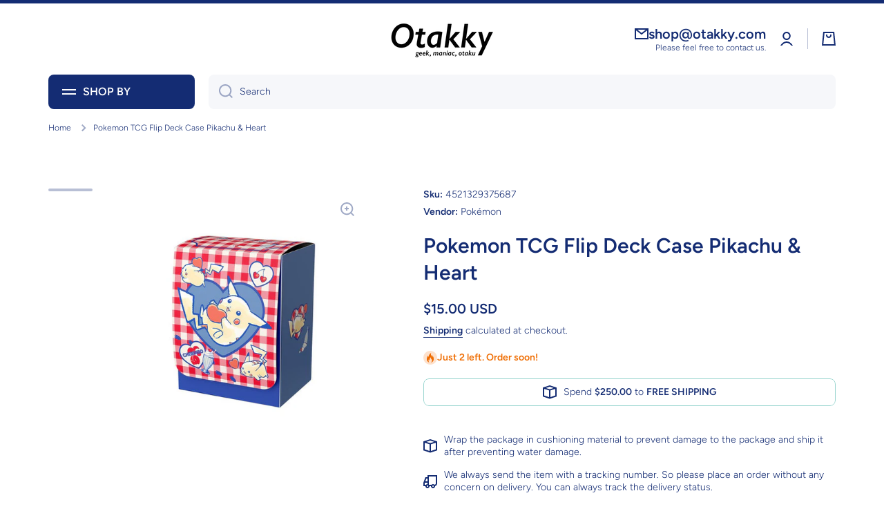

--- FILE ---
content_type: text/html; charset=utf-8
request_url: https://otakky.com/products/pokemon-tcg-flip-deck-case-pikachu-heart
body_size: 40724
content:
<!doctype html>
<html class="no-js" lang="en" data-role="main">
  <head>
    <meta charset="utf-8">
    <meta http-equiv="X-UA-Compatible" content="IE=edge">
    <meta name="viewport" content="width=device-width,initial-scale=1">
    <meta name="theme-color" content="">
    <link rel="canonical" href="https://otakky.com/products/pokemon-tcg-flip-deck-case-pikachu-heart">
    <link rel="preconnect" href="https://cdn.shopify.com" crossorigin><link rel="icon" type="image/png" href="//otakky.com/cdn/shop/files/favicon_32x32.png?v=1703773373"><link rel="preconnect" href="https://fonts.shopifycdn.com" crossorigin><title>
      Pokemon TCG Flip Deck Case Pikachu &amp; Heart
 &ndash; Otakky</title>

    
      <meta name="description" content="About This Items This case can be used to store and carry a deck! It can hold up to 90 cards in the deck shield or 180 cards without the deck shield. It also comes with two dividers to help you organize your cards! Pokemon Center Japan Original. Materials Body and divider: PP, hook and loop fasteners: polyester Size / ">
    

    

<meta property="og:site_name" content="Otakky">
<meta property="og:url" content="https://otakky.com/products/pokemon-tcg-flip-deck-case-pikachu-heart">
<meta property="og:title" content="Pokemon TCG Flip Deck Case Pikachu &amp; Heart">
<meta property="og:type" content="product">
<meta property="og:description" content="About This Items This case can be used to store and carry a deck! It can hold up to 90 cards in the deck shield or 180 cards without the deck shield. It also comes with two dividers to help you organize your cards! Pokemon Center Japan Original. Materials Body and divider: PP, hook and loop fasteners: polyester Size / "><meta property="og:image" content="http://otakky.com/cdn/shop/files/00_19c1f532-5db8-4887-a413-00a8d3b15743.jpg?v=1715927823">
  <meta property="og:image:secure_url" content="https://otakky.com/cdn/shop/files/00_19c1f532-5db8-4887-a413-00a8d3b15743.jpg?v=1715927823">
  <meta property="og:image:width" content="500">
  <meta property="og:image:height" content="500"><meta property="og:price:amount" content="15.00">
  <meta property="og:price:currency" content="USD"><meta name="twitter:card" content="summary_large_image">
<meta name="twitter:title" content="Pokemon TCG Flip Deck Case Pikachu &amp; Heart">
<meta name="twitter:description" content="About This Items This case can be used to store and carry a deck! It can hold up to 90 cards in the deck shield or 180 cards without the deck shield. It also comes with two dividers to help you organize your cards! Pokemon Center Japan Original. Materials Body and divider: PP, hook and loop fasteners: polyester Size / ">

    <script src="//otakky.com/cdn/shop/t/6/assets/constants.js?v=58251544750838685771713871126" defer="defer"></script>
    <script src="//otakky.com/cdn/shop/t/6/assets/pubsub.js?v=158357773527763999511713871127" defer="defer"></script>
    <script src="//otakky.com/cdn/shop/t/6/assets/global.js?v=17340918343120591171713871126" defer="defer"></script>
    
    <script>window.performance && window.performance.mark && window.performance.mark('shopify.content_for_header.start');</script><meta name="google-site-verification" content="h3f0Pqv3QfbiUNMWROPH6ykQCB-Xnkm2Bc9fJ-Cz2Vs">
<meta id="shopify-digital-wallet" name="shopify-digital-wallet" content="/60874883211/digital_wallets/dialog">
<meta name="shopify-checkout-api-token" content="acfbef782abdb380223a7485a7fd84fb">
<link rel="alternate" type="application/json+oembed" href="https://otakky.com/products/pokemon-tcg-flip-deck-case-pikachu-heart.oembed">
<script async="async" src="/checkouts/internal/preloads.js?locale=en-JP"></script>
<link rel="preconnect" href="https://shop.app" crossorigin="anonymous">
<script async="async" src="https://shop.app/checkouts/internal/preloads.js?locale=en-JP&shop_id=60874883211" crossorigin="anonymous"></script>
<script id="apple-pay-shop-capabilities" type="application/json">{"shopId":60874883211,"countryCode":"JP","currencyCode":"USD","merchantCapabilities":["supports3DS"],"merchantId":"gid:\/\/shopify\/Shop\/60874883211","merchantName":"Otakky","requiredBillingContactFields":["postalAddress","email","phone"],"requiredShippingContactFields":["postalAddress","email","phone"],"shippingType":"shipping","supportedNetworks":["visa","masterCard","amex","jcb","discover"],"total":{"type":"pending","label":"Otakky","amount":"1.00"},"shopifyPaymentsEnabled":true,"supportsSubscriptions":true}</script>
<script id="shopify-features" type="application/json">{"accessToken":"acfbef782abdb380223a7485a7fd84fb","betas":["rich-media-storefront-analytics"],"domain":"otakky.com","predictiveSearch":true,"shopId":60874883211,"locale":"en"}</script>
<script>var Shopify = Shopify || {};
Shopify.shop = "otakky.myshopify.com";
Shopify.locale = "en";
Shopify.currency = {"active":"USD","rate":"1.0"};
Shopify.country = "JP";
Shopify.theme = {"name":"Minion_NOW","id":132591452299,"schema_name":"Minion","schema_version":"2.5.2","theme_store_id":1571,"role":"main"};
Shopify.theme.handle = "null";
Shopify.theme.style = {"id":null,"handle":null};
Shopify.cdnHost = "otakky.com/cdn";
Shopify.routes = Shopify.routes || {};
Shopify.routes.root = "/";</script>
<script type="module">!function(o){(o.Shopify=o.Shopify||{}).modules=!0}(window);</script>
<script>!function(o){function n(){var o=[];function n(){o.push(Array.prototype.slice.apply(arguments))}return n.q=o,n}var t=o.Shopify=o.Shopify||{};t.loadFeatures=n(),t.autoloadFeatures=n()}(window);</script>
<script>
  window.ShopifyPay = window.ShopifyPay || {};
  window.ShopifyPay.apiHost = "shop.app\/pay";
  window.ShopifyPay.redirectState = null;
</script>
<script id="shop-js-analytics" type="application/json">{"pageType":"product"}</script>
<script defer="defer" async type="module" src="//otakky.com/cdn/shopifycloud/shop-js/modules/v2/client.init-shop-cart-sync_D0dqhulL.en.esm.js"></script>
<script defer="defer" async type="module" src="//otakky.com/cdn/shopifycloud/shop-js/modules/v2/chunk.common_CpVO7qML.esm.js"></script>
<script type="module">
  await import("//otakky.com/cdn/shopifycloud/shop-js/modules/v2/client.init-shop-cart-sync_D0dqhulL.en.esm.js");
await import("//otakky.com/cdn/shopifycloud/shop-js/modules/v2/chunk.common_CpVO7qML.esm.js");

  window.Shopify.SignInWithShop?.initShopCartSync?.({"fedCMEnabled":true,"windoidEnabled":true});

</script>
<script>
  window.Shopify = window.Shopify || {};
  if (!window.Shopify.featureAssets) window.Shopify.featureAssets = {};
  window.Shopify.featureAssets['shop-js'] = {"shop-cart-sync":["modules/v2/client.shop-cart-sync_D9bwt38V.en.esm.js","modules/v2/chunk.common_CpVO7qML.esm.js"],"init-fed-cm":["modules/v2/client.init-fed-cm_BJ8NPuHe.en.esm.js","modules/v2/chunk.common_CpVO7qML.esm.js"],"init-shop-email-lookup-coordinator":["modules/v2/client.init-shop-email-lookup-coordinator_pVrP2-kG.en.esm.js","modules/v2/chunk.common_CpVO7qML.esm.js"],"shop-cash-offers":["modules/v2/client.shop-cash-offers_CNh7FWN-.en.esm.js","modules/v2/chunk.common_CpVO7qML.esm.js","modules/v2/chunk.modal_DKF6x0Jh.esm.js"],"init-shop-cart-sync":["modules/v2/client.init-shop-cart-sync_D0dqhulL.en.esm.js","modules/v2/chunk.common_CpVO7qML.esm.js"],"init-windoid":["modules/v2/client.init-windoid_DaoAelzT.en.esm.js","modules/v2/chunk.common_CpVO7qML.esm.js"],"shop-toast-manager":["modules/v2/client.shop-toast-manager_1DND8Tac.en.esm.js","modules/v2/chunk.common_CpVO7qML.esm.js"],"pay-button":["modules/v2/client.pay-button_CFeQi1r6.en.esm.js","modules/v2/chunk.common_CpVO7qML.esm.js"],"shop-button":["modules/v2/client.shop-button_Ca94MDdQ.en.esm.js","modules/v2/chunk.common_CpVO7qML.esm.js"],"shop-login-button":["modules/v2/client.shop-login-button_DPYNfp1Z.en.esm.js","modules/v2/chunk.common_CpVO7qML.esm.js","modules/v2/chunk.modal_DKF6x0Jh.esm.js"],"avatar":["modules/v2/client.avatar_BTnouDA3.en.esm.js"],"shop-follow-button":["modules/v2/client.shop-follow-button_BMKh4nJE.en.esm.js","modules/v2/chunk.common_CpVO7qML.esm.js","modules/v2/chunk.modal_DKF6x0Jh.esm.js"],"init-customer-accounts-sign-up":["modules/v2/client.init-customer-accounts-sign-up_CJXi5kRN.en.esm.js","modules/v2/client.shop-login-button_DPYNfp1Z.en.esm.js","modules/v2/chunk.common_CpVO7qML.esm.js","modules/v2/chunk.modal_DKF6x0Jh.esm.js"],"init-shop-for-new-customer-accounts":["modules/v2/client.init-shop-for-new-customer-accounts_BoBxkgWu.en.esm.js","modules/v2/client.shop-login-button_DPYNfp1Z.en.esm.js","modules/v2/chunk.common_CpVO7qML.esm.js","modules/v2/chunk.modal_DKF6x0Jh.esm.js"],"init-customer-accounts":["modules/v2/client.init-customer-accounts_DCuDTzpR.en.esm.js","modules/v2/client.shop-login-button_DPYNfp1Z.en.esm.js","modules/v2/chunk.common_CpVO7qML.esm.js","modules/v2/chunk.modal_DKF6x0Jh.esm.js"],"checkout-modal":["modules/v2/client.checkout-modal_U_3e4VxF.en.esm.js","modules/v2/chunk.common_CpVO7qML.esm.js","modules/v2/chunk.modal_DKF6x0Jh.esm.js"],"lead-capture":["modules/v2/client.lead-capture_DEgn0Z8u.en.esm.js","modules/v2/chunk.common_CpVO7qML.esm.js","modules/v2/chunk.modal_DKF6x0Jh.esm.js"],"shop-login":["modules/v2/client.shop-login_CoM5QKZ_.en.esm.js","modules/v2/chunk.common_CpVO7qML.esm.js","modules/v2/chunk.modal_DKF6x0Jh.esm.js"],"payment-terms":["modules/v2/client.payment-terms_BmrqWn8r.en.esm.js","modules/v2/chunk.common_CpVO7qML.esm.js","modules/v2/chunk.modal_DKF6x0Jh.esm.js"]};
</script>
<script id="__st">var __st={"a":60874883211,"offset":-18000,"reqid":"9f20ab2c-ce1c-4014-bad1-7c67db48fb40-1764835834","pageurl":"otakky.com\/products\/pokemon-tcg-flip-deck-case-pikachu-heart","u":"2f26ce891c5d","p":"product","rtyp":"product","rid":7417734594699};</script>
<script>window.ShopifyPaypalV4VisibilityTracking = true;</script>
<script id="captcha-bootstrap">!function(){'use strict';const t='contact',e='account',n='new_comment',o=[[t,t],['blogs',n],['comments',n],[t,'customer']],c=[[e,'customer_login'],[e,'guest_login'],[e,'recover_customer_password'],[e,'create_customer']],r=t=>t.map((([t,e])=>`form[action*='/${t}']:not([data-nocaptcha='true']) input[name='form_type'][value='${e}']`)).join(','),a=t=>()=>t?[...document.querySelectorAll(t)].map((t=>t.form)):[];function s(){const t=[...o],e=r(t);return a(e)}const i='password',u='form_key',d=['recaptcha-v3-token','g-recaptcha-response','h-captcha-response',i],f=()=>{try{return window.sessionStorage}catch{return}},m='__shopify_v',_=t=>t.elements[u];function p(t,e,n=!1){try{const o=window.sessionStorage,c=JSON.parse(o.getItem(e)),{data:r}=function(t){const{data:e,action:n}=t;return t[m]||n?{data:e,action:n}:{data:t,action:n}}(c);for(const[e,n]of Object.entries(r))t.elements[e]&&(t.elements[e].value=n);n&&o.removeItem(e)}catch(o){console.error('form repopulation failed',{error:o})}}const l='form_type',E='cptcha';function T(t){t.dataset[E]=!0}const w=window,h=w.document,L='Shopify',v='ce_forms',y='captcha';let A=!1;((t,e)=>{const n=(g='f06e6c50-85a8-45c8-87d0-21a2b65856fe',I='https://cdn.shopify.com/shopifycloud/storefront-forms-hcaptcha/ce_storefront_forms_captcha_hcaptcha.v1.5.2.iife.js',D={infoText:'Protected by hCaptcha',privacyText:'Privacy',termsText:'Terms'},(t,e,n)=>{const o=w[L][v],c=o.bindForm;if(c)return c(t,g,e,D).then(n);var r;o.q.push([[t,g,e,D],n]),r=I,A||(h.body.append(Object.assign(h.createElement('script'),{id:'captcha-provider',async:!0,src:r})),A=!0)});var g,I,D;w[L]=w[L]||{},w[L][v]=w[L][v]||{},w[L][v].q=[],w[L][y]=w[L][y]||{},w[L][y].protect=function(t,e){n(t,void 0,e),T(t)},Object.freeze(w[L][y]),function(t,e,n,w,h,L){const[v,y,A,g]=function(t,e,n){const i=e?o:[],u=t?c:[],d=[...i,...u],f=r(d),m=r(i),_=r(d.filter((([t,e])=>n.includes(e))));return[a(f),a(m),a(_),s()]}(w,h,L),I=t=>{const e=t.target;return e instanceof HTMLFormElement?e:e&&e.form},D=t=>v().includes(t);t.addEventListener('submit',(t=>{const e=I(t);if(!e)return;const n=D(e)&&!e.dataset.hcaptchaBound&&!e.dataset.recaptchaBound,o=_(e),c=g().includes(e)&&(!o||!o.value);(n||c)&&t.preventDefault(),c&&!n&&(function(t){try{if(!f())return;!function(t){const e=f();if(!e)return;const n=_(t);if(!n)return;const o=n.value;o&&e.removeItem(o)}(t);const e=Array.from(Array(32),(()=>Math.random().toString(36)[2])).join('');!function(t,e){_(t)||t.append(Object.assign(document.createElement('input'),{type:'hidden',name:u})),t.elements[u].value=e}(t,e),function(t,e){const n=f();if(!n)return;const o=[...t.querySelectorAll(`input[type='${i}']`)].map((({name:t})=>t)),c=[...d,...o],r={};for(const[a,s]of new FormData(t).entries())c.includes(a)||(r[a]=s);n.setItem(e,JSON.stringify({[m]:1,action:t.action,data:r}))}(t,e)}catch(e){console.error('failed to persist form',e)}}(e),e.submit())}));const S=(t,e)=>{t&&!t.dataset[E]&&(n(t,e.some((e=>e===t))),T(t))};for(const o of['focusin','change'])t.addEventListener(o,(t=>{const e=I(t);D(e)&&S(e,y())}));const B=e.get('form_key'),M=e.get(l),P=B&&M;t.addEventListener('DOMContentLoaded',(()=>{const t=y();if(P)for(const e of t)e.elements[l].value===M&&p(e,B);[...new Set([...A(),...v().filter((t=>'true'===t.dataset.shopifyCaptcha))])].forEach((e=>S(e,t)))}))}(h,new URLSearchParams(w.location.search),n,t,e,['guest_login'])})(!0,!0)}();</script>
<script integrity="sha256-52AcMU7V7pcBOXWImdc/TAGTFKeNjmkeM1Pvks/DTgc=" data-source-attribution="shopify.loadfeatures" defer="defer" src="//otakky.com/cdn/shopifycloud/storefront/assets/storefront/load_feature-81c60534.js" crossorigin="anonymous"></script>
<script crossorigin="anonymous" defer="defer" src="//otakky.com/cdn/shopifycloud/storefront/assets/shopify_pay/storefront-65b4c6d7.js?v=20250812"></script>
<script data-source-attribution="shopify.dynamic_checkout.dynamic.init">var Shopify=Shopify||{};Shopify.PaymentButton=Shopify.PaymentButton||{isStorefrontPortableWallets:!0,init:function(){window.Shopify.PaymentButton.init=function(){};var t=document.createElement("script");t.src="https://otakky.com/cdn/shopifycloud/portable-wallets/latest/portable-wallets.en.js",t.type="module",document.head.appendChild(t)}};
</script>
<script data-source-attribution="shopify.dynamic_checkout.buyer_consent">
  function portableWalletsHideBuyerConsent(e){var t=document.getElementById("shopify-buyer-consent"),n=document.getElementById("shopify-subscription-policy-button");t&&n&&(t.classList.add("hidden"),t.setAttribute("aria-hidden","true"),n.removeEventListener("click",e))}function portableWalletsShowBuyerConsent(e){var t=document.getElementById("shopify-buyer-consent"),n=document.getElementById("shopify-subscription-policy-button");t&&n&&(t.classList.remove("hidden"),t.removeAttribute("aria-hidden"),n.addEventListener("click",e))}window.Shopify?.PaymentButton&&(window.Shopify.PaymentButton.hideBuyerConsent=portableWalletsHideBuyerConsent,window.Shopify.PaymentButton.showBuyerConsent=portableWalletsShowBuyerConsent);
</script>
<script data-source-attribution="shopify.dynamic_checkout.cart.bootstrap">document.addEventListener("DOMContentLoaded",(function(){function t(){return document.querySelector("shopify-accelerated-checkout-cart, shopify-accelerated-checkout")}if(t())Shopify.PaymentButton.init();else{new MutationObserver((function(e,n){t()&&(Shopify.PaymentButton.init(),n.disconnect())})).observe(document.body,{childList:!0,subtree:!0})}}));
</script>
<link id="shopify-accelerated-checkout-styles" rel="stylesheet" media="screen" href="https://otakky.com/cdn/shopifycloud/portable-wallets/latest/accelerated-checkout-backwards-compat.css" crossorigin="anonymous">
<style id="shopify-accelerated-checkout-cart">
        #shopify-buyer-consent {
  margin-top: 1em;
  display: inline-block;
  width: 100%;
}

#shopify-buyer-consent.hidden {
  display: none;
}

#shopify-subscription-policy-button {
  background: none;
  border: none;
  padding: 0;
  text-decoration: underline;
  font-size: inherit;
  cursor: pointer;
}

#shopify-subscription-policy-button::before {
  box-shadow: none;
}

      </style>
<script id="sections-script" data-sections="main-product,footer" defer="defer" src="//otakky.com/cdn/shop/t/6/compiled_assets/scripts.js?452"></script>
<script>window.performance && window.performance.mark && window.performance.mark('shopify.content_for_header.end');</script>

    
    <style data-shopify>    
      @font-face {
  font-family: Figtree;
  font-weight: 300;
  font-style: normal;
  font-display: swap;
  src: url("//otakky.com/cdn/fonts/figtree/figtree_n3.e4cc0323f8b9feb279bf6ced9d868d88ce80289f.woff2") format("woff2"),
       url("//otakky.com/cdn/fonts/figtree/figtree_n3.db79ac3fb83d054d99bd79fccf8e8782b5cf449e.woff") format("woff");
}

@font-face {
  font-family: Figtree;
  font-weight: 600;
  font-style: normal;
  font-display: swap;
  src: url("//otakky.com/cdn/fonts/figtree/figtree_n6.9d1ea52bb49a0a86cfd1b0383d00f83d3fcc14de.woff2") format("woff2"),
       url("//otakky.com/cdn/fonts/figtree/figtree_n6.f0fcdea525a0e47b2ae4ab645832a8e8a96d31d3.woff") format("woff");
}

@font-face {
  font-family: Figtree;
  font-weight: 300;
  font-style: italic;
  font-display: swap;
  src: url("//otakky.com/cdn/fonts/figtree/figtree_i3.914abbe7a583759f0a18bf02652c9ee1f4bb1c6d.woff2") format("woff2"),
       url("//otakky.com/cdn/fonts/figtree/figtree_i3.3d7354f07ddb3c61082efcb69896c65d6c00d9fa.woff") format("woff");
}

      @font-face {
  font-family: Figtree;
  font-weight: 600;
  font-style: italic;
  font-display: swap;
  src: url("//otakky.com/cdn/fonts/figtree/figtree_i6.702baae75738b446cfbed6ac0d60cab7b21e61ba.woff2") format("woff2"),
       url("//otakky.com/cdn/fonts/figtree/figtree_i6.6b8dc40d16c9905d29525156e284509f871ce8f9.woff") format("woff");
}

      @font-face {
  font-family: Figtree;
  font-weight: 600;
  font-style: normal;
  font-display: swap;
  src: url("//otakky.com/cdn/fonts/figtree/figtree_n6.9d1ea52bb49a0a86cfd1b0383d00f83d3fcc14de.woff2") format("woff2"),
       url("//otakky.com/cdn/fonts/figtree/figtree_n6.f0fcdea525a0e47b2ae4ab645832a8e8a96d31d3.woff") format("woff");
}

    
      :root {
    	--duration-short: .2s;
        --duration-medium: .3s;
    	--duration-large: .5s;
    	--animation-bezier: ease;
    	--zoom-animation-bezier: cubic-bezier(.15,.75,.5,1);
    
        --animation-type: cubic-bezier(0, 0, 0.3, 1);
        --animation-time: .5s;

        --product-thumbnail_move-up: 0.35s;
        --product-thumbnail_move-up_type: linear;
        --product-thumbnail-button_opacity_hover: 0.15s;
        --product-thumbnail-button_opacity_over: 0.3s;
        --product-thumbnail-button_opacity_type: linear;
        --product-thumbnail-button_move: 0.35s;
        --product-thumbnail-button_move_type: linear;

        --font-heading-family: Figtree, sans-serif;
        --font-heading-style: normal;
        --font-heading-weight: 600;
    
        --font-body-family: Figtree, sans-serif;
        --font-body-style: normal;
        --font-body-weight: 300;
    	--font-body-bold-weight: 600;
    	--font-button-weight: 600;
    
    	--font-heading-scale: 1.0;
        --font-body-scale: 1.0;
    
        --font-body-size: calc(16px * var(--font-body-scale));
        --font-body-line-height: 130%;
        --font-body2-size: calc(14px * var(--font-body-scale));
        --font-body2-line-height: 130%;
        --font-body3-size: calc(12px * var(--font-body-scale));
        --font-body3-line-height: 130%;
        --font-body4-size: calc(10px * var(--font-body-scale));
        --font-body4-line-height: 130%;

        --color-body-background: #ffffff;
        --color-secondary-background: #f6f7fa;
      	--color-section-background: var(--color-secondary-background);--color-simple-dropdown: #ffffff;
    	--color-vertical-menu-dropdown: #ffffff;

        --color-base:#142c73;
    	--color-base-rgb: 20, 44, 115;
        --color-accent:#ffd701;
        --color-subheading: var(--color-accent);
        --color-text-link:#0568d6;

        --color-price: #142c73;
        --color-old-price: #d20404;
        --color-lines-borders: rgba(20, 44, 115, 0.3);
        --color-input-background: #f6f7fa;
        --color-input-text: #142c73;
        --color-input-background-active: var(--color-body-background);
        --opacity-icons: 0.4;

    	--mobile-focus-color: rgba(20, 44, 115, 0.04);

    	--shadow: 0px 4px 20px rgba(22, 19, 69, 0.13);--auto-text-color-button-light:#ffffff;
    	--auto-text-color-button-dark:var(--color-base);
    	--auto-input-color-active-border-light: rgba(255,255,255,0.3);
    	--auto-input-color-active-border-dark:rgba(var(--color-base-rgb),0.3);--auto-text-color-input-light:#ffffff;
    	--auto-text-color-input-dark:var(--color-input-text);--auto-text-color-accent: 
var(--color-base)
;--auto-text-color--with-base-color: #ffffff;--radius: 8px;
    	--radius-input: 8px;
    	--radius-button: 8px;
    	--radius-badge:3px;
    	--radius-checkbox:4px;
        --radius-menu: 8px;

        --color-badge-1:#d20404;--color-badge-1-text: var(--auto-text-color-button-light);--color-badge-2:#ef6c00;--color-badge-2-text: var(--auto-text-color-button-light);--color-badge-3:#142c73;--color-badge-3-text: var(--auto-text-color-button-light);--color-free-delivery-bar: #99D5CF;
      
    	--color-error: #d20404;
    
        --form_field-height: 50px;
        
        --page-width: 1300px;
        --page-padding: 20px;

        --sections-top-spacing:100px;
    	--sections-top-spacing-mobile:80px;
		--sections-top-spacing--medium:80px;
    	--sections-top-spacing--medium-mobile:60px;
		--sections-top-spacing--small:40px;
    	--sections-top-spacing--small-mobile:40px;

        --padding1: 10px;
        --padding2: 20px;
        --padding3: 30px;
        --padding4: 40px;
    	--padding5: 60px;
      }

      *,
      *::before,
      *::after {
      	box-sizing: border-box;
      }
      html {
        box-sizing: border-box;
        height: 100%;
     	-webkit-tap-highlight-color: transparent;
    	scroll-behavior: smooth;
      }
      body {
        display: grid;
        grid-template-rows: auto auto 1fr auto;
        grid-template-columns: 100%;
        min-height: 100%;
        margin: 0;
        font-size: var(--font-body-size);
        line-height: var(--font-body-line-height);
        color: var(--color-base);
    	background: var(--color-body-background);
        font-family: var(--font-body-family);
        font-style: var(--font-body-style);
        font-weight: var(--font-body-weight);
        -webkit-text-size-adjust: none;
    	text-size-adjust: none;
    	overflow-x: hidden;
      }.btn{
        --background: var(--color-accent);--color: var(--auto-text-color-button-dark);
    	--fill: var(--auto-text-color-button-dark);}.btn--secondary{
        --background: var(--color-base);--color: var(--auto-text-color-button-light);
    	--fill: var(--auto-text-color-button-light);}
    
    .visually-hidden {
      position: absolute!important;
      overflow: hidden;
      margin: -1px;
      border: 0;
      clip: rect(0 0 0 0);
      word-wrap: normal!important;
    }
    .visually-hidden:not(:focus),
    .visually-hidden:not(:focus-visible){
      width: 1px;
      height: 1px;
      padding: 0;
    }
    .announcement-bar{
      opacity:0;
    }
    .popup-modal{
      display: none;
    }.js #MainContent{
      opacity:0;
      transition: opacity 1s var(--animation-bezier);
    }
    .js.dom-loaded #MainContent{
      opacity:1;
    }</style>

    <link href="//otakky.com/cdn/shop/t/6/assets/base.css?v=11619508216332208091713871127" rel="stylesheet" type="text/css" media="all" />
    
<link rel="preload" as="font" href="//otakky.com/cdn/fonts/figtree/figtree_n3.e4cc0323f8b9feb279bf6ced9d868d88ce80289f.woff2" type="font/woff2" crossorigin><link rel="preload" as="font" href="//otakky.com/cdn/fonts/figtree/figtree_n6.9d1ea52bb49a0a86cfd1b0383d00f83d3fcc14de.woff2" type="font/woff2" crossorigin><link rel="stylesheet" href="//otakky.com/cdn/shop/t/6/assets/component-predictive-search.css?v=169156080147452933411713871126" media="print" onload="this.media='all'"><script>
      document.documentElement.className = document.documentElement.className.replace('no-js', 'js');
      if (Shopify.designMode) {
        document.documentElement.classList.add('shopify-design-mode');
      }
      document.addEventListener("DOMContentLoaded", function(event) {
        document.documentElement.classList.add('dom-loaded');
        setTimeout(function(){document.querySelector('footer').classList.add('footer-loaded')}, 700);
      });
    </script>
  <link href="https://monorail-edge.shopifysvc.com" rel="dns-prefetch">
<script>(function(){if ("sendBeacon" in navigator && "performance" in window) {try {var session_token_from_headers = performance.getEntriesByType('navigation')[0].serverTiming.find(x => x.name == '_s').description;} catch {var session_token_from_headers = undefined;}var session_cookie_matches = document.cookie.match(/_shopify_s=([^;]*)/);var session_token_from_cookie = session_cookie_matches && session_cookie_matches.length === 2 ? session_cookie_matches[1] : "";var session_token = session_token_from_headers || session_token_from_cookie || "";function handle_abandonment_event(e) {var entries = performance.getEntries().filter(function(entry) {return /monorail-edge.shopifysvc.com/.test(entry.name);});if (!window.abandonment_tracked && entries.length === 0) {window.abandonment_tracked = true;var currentMs = Date.now();var navigation_start = performance.timing.navigationStart;var payload = {shop_id: 60874883211,url: window.location.href,navigation_start,duration: currentMs - navigation_start,session_token,page_type: "product"};window.navigator.sendBeacon("https://monorail-edge.shopifysvc.com/v1/produce", JSON.stringify({schema_id: "online_store_buyer_site_abandonment/1.1",payload: payload,metadata: {event_created_at_ms: currentMs,event_sent_at_ms: currentMs}}));}}window.addEventListener('pagehide', handle_abandonment_event);}}());</script>
<script id="web-pixels-manager-setup">(function e(e,d,r,n,o){if(void 0===o&&(o={}),!Boolean(null===(a=null===(i=window.Shopify)||void 0===i?void 0:i.analytics)||void 0===a?void 0:a.replayQueue)){var i,a;window.Shopify=window.Shopify||{};var t=window.Shopify;t.analytics=t.analytics||{};var s=t.analytics;s.replayQueue=[],s.publish=function(e,d,r){return s.replayQueue.push([e,d,r]),!0};try{self.performance.mark("wpm:start")}catch(e){}var l=function(){var e={modern:/Edge?\/(1{2}[4-9]|1[2-9]\d|[2-9]\d{2}|\d{4,})\.\d+(\.\d+|)|Firefox\/(1{2}[4-9]|1[2-9]\d|[2-9]\d{2}|\d{4,})\.\d+(\.\d+|)|Chrom(ium|e)\/(9{2}|\d{3,})\.\d+(\.\d+|)|(Maci|X1{2}).+ Version\/(15\.\d+|(1[6-9]|[2-9]\d|\d{3,})\.\d+)([,.]\d+|)( \(\w+\)|)( Mobile\/\w+|) Safari\/|Chrome.+OPR\/(9{2}|\d{3,})\.\d+\.\d+|(CPU[ +]OS|iPhone[ +]OS|CPU[ +]iPhone|CPU IPhone OS|CPU iPad OS)[ +]+(15[._]\d+|(1[6-9]|[2-9]\d|\d{3,})[._]\d+)([._]\d+|)|Android:?[ /-](13[3-9]|1[4-9]\d|[2-9]\d{2}|\d{4,})(\.\d+|)(\.\d+|)|Android.+Firefox\/(13[5-9]|1[4-9]\d|[2-9]\d{2}|\d{4,})\.\d+(\.\d+|)|Android.+Chrom(ium|e)\/(13[3-9]|1[4-9]\d|[2-9]\d{2}|\d{4,})\.\d+(\.\d+|)|SamsungBrowser\/([2-9]\d|\d{3,})\.\d+/,legacy:/Edge?\/(1[6-9]|[2-9]\d|\d{3,})\.\d+(\.\d+|)|Firefox\/(5[4-9]|[6-9]\d|\d{3,})\.\d+(\.\d+|)|Chrom(ium|e)\/(5[1-9]|[6-9]\d|\d{3,})\.\d+(\.\d+|)([\d.]+$|.*Safari\/(?![\d.]+ Edge\/[\d.]+$))|(Maci|X1{2}).+ Version\/(10\.\d+|(1[1-9]|[2-9]\d|\d{3,})\.\d+)([,.]\d+|)( \(\w+\)|)( Mobile\/\w+|) Safari\/|Chrome.+OPR\/(3[89]|[4-9]\d|\d{3,})\.\d+\.\d+|(CPU[ +]OS|iPhone[ +]OS|CPU[ +]iPhone|CPU IPhone OS|CPU iPad OS)[ +]+(10[._]\d+|(1[1-9]|[2-9]\d|\d{3,})[._]\d+)([._]\d+|)|Android:?[ /-](13[3-9]|1[4-9]\d|[2-9]\d{2}|\d{4,})(\.\d+|)(\.\d+|)|Mobile Safari.+OPR\/([89]\d|\d{3,})\.\d+\.\d+|Android.+Firefox\/(13[5-9]|1[4-9]\d|[2-9]\d{2}|\d{4,})\.\d+(\.\d+|)|Android.+Chrom(ium|e)\/(13[3-9]|1[4-9]\d|[2-9]\d{2}|\d{4,})\.\d+(\.\d+|)|Android.+(UC? ?Browser|UCWEB|U3)[ /]?(15\.([5-9]|\d{2,})|(1[6-9]|[2-9]\d|\d{3,})\.\d+)\.\d+|SamsungBrowser\/(5\.\d+|([6-9]|\d{2,})\.\d+)|Android.+MQ{2}Browser\/(14(\.(9|\d{2,})|)|(1[5-9]|[2-9]\d|\d{3,})(\.\d+|))(\.\d+|)|K[Aa][Ii]OS\/(3\.\d+|([4-9]|\d{2,})\.\d+)(\.\d+|)/},d=e.modern,r=e.legacy,n=navigator.userAgent;return n.match(d)?"modern":n.match(r)?"legacy":"unknown"}(),u="modern"===l?"modern":"legacy",c=(null!=n?n:{modern:"",legacy:""})[u],f=function(e){return[e.baseUrl,"/wpm","/b",e.hashVersion,"modern"===e.buildTarget?"m":"l",".js"].join("")}({baseUrl:d,hashVersion:r,buildTarget:u}),m=function(e){var d=e.version,r=e.bundleTarget,n=e.surface,o=e.pageUrl,i=e.monorailEndpoint;return{emit:function(e){var a=e.status,t=e.errorMsg,s=(new Date).getTime(),l=JSON.stringify({metadata:{event_sent_at_ms:s},events:[{schema_id:"web_pixels_manager_load/3.1",payload:{version:d,bundle_target:r,page_url:o,status:a,surface:n,error_msg:t},metadata:{event_created_at_ms:s}}]});if(!i)return console&&console.warn&&console.warn("[Web Pixels Manager] No Monorail endpoint provided, skipping logging."),!1;try{return self.navigator.sendBeacon.bind(self.navigator)(i,l)}catch(e){}var u=new XMLHttpRequest;try{return u.open("POST",i,!0),u.setRequestHeader("Content-Type","text/plain"),u.send(l),!0}catch(e){return console&&console.warn&&console.warn("[Web Pixels Manager] Got an unhandled error while logging to Monorail."),!1}}}}({version:r,bundleTarget:l,surface:e.surface,pageUrl:self.location.href,monorailEndpoint:e.monorailEndpoint});try{o.browserTarget=l,function(e){var d=e.src,r=e.async,n=void 0===r||r,o=e.onload,i=e.onerror,a=e.sri,t=e.scriptDataAttributes,s=void 0===t?{}:t,l=document.createElement("script"),u=document.querySelector("head"),c=document.querySelector("body");if(l.async=n,l.src=d,a&&(l.integrity=a,l.crossOrigin="anonymous"),s)for(var f in s)if(Object.prototype.hasOwnProperty.call(s,f))try{l.dataset[f]=s[f]}catch(e){}if(o&&l.addEventListener("load",o),i&&l.addEventListener("error",i),u)u.appendChild(l);else{if(!c)throw new Error("Did not find a head or body element to append the script");c.appendChild(l)}}({src:f,async:!0,onload:function(){if(!function(){var e,d;return Boolean(null===(d=null===(e=window.Shopify)||void 0===e?void 0:e.analytics)||void 0===d?void 0:d.initialized)}()){var d=window.webPixelsManager.init(e)||void 0;if(d){var r=window.Shopify.analytics;r.replayQueue.forEach((function(e){var r=e[0],n=e[1],o=e[2];d.publishCustomEvent(r,n,o)})),r.replayQueue=[],r.publish=d.publishCustomEvent,r.visitor=d.visitor,r.initialized=!0}}},onerror:function(){return m.emit({status:"failed",errorMsg:"".concat(f," has failed to load")})},sri:function(e){var d=/^sha384-[A-Za-z0-9+/=]+$/;return"string"==typeof e&&d.test(e)}(c)?c:"",scriptDataAttributes:o}),m.emit({status:"loading"})}catch(e){m.emit({status:"failed",errorMsg:(null==e?void 0:e.message)||"Unknown error"})}}})({shopId: 60874883211,storefrontBaseUrl: "https://otakky.com",extensionsBaseUrl: "https://extensions.shopifycdn.com/cdn/shopifycloud/web-pixels-manager",monorailEndpoint: "https://monorail-edge.shopifysvc.com/unstable/produce_batch",surface: "storefront-renderer",enabledBetaFlags: ["2dca8a86"],webPixelsConfigList: [{"id":"372867211","configuration":"{\"config\":\"{\\\"pixel_id\\\":\\\"G-GW90FV44J9\\\",\\\"target_country\\\":\\\"US\\\",\\\"gtag_events\\\":[{\\\"type\\\":\\\"search\\\",\\\"action_label\\\":[\\\"G-GW90FV44J9\\\",\\\"AW-11470450703\\\/dOKvCKDm3YcZEI_gxN0q\\\"]},{\\\"type\\\":\\\"begin_checkout\\\",\\\"action_label\\\":[\\\"G-GW90FV44J9\\\",\\\"AW-11470450703\\\/IG6mCKbm3YcZEI_gxN0q\\\"]},{\\\"type\\\":\\\"view_item\\\",\\\"action_label\\\":[\\\"G-GW90FV44J9\\\",\\\"AW-11470450703\\\/tTXlCJ3m3YcZEI_gxN0q\\\",\\\"MC-7XSM5LN63P\\\"]},{\\\"type\\\":\\\"purchase\\\",\\\"action_label\\\":[\\\"G-GW90FV44J9\\\",\\\"AW-11470450703\\\/eLWoCJfm3YcZEI_gxN0q\\\",\\\"MC-7XSM5LN63P\\\"]},{\\\"type\\\":\\\"page_view\\\",\\\"action_label\\\":[\\\"G-GW90FV44J9\\\",\\\"AW-11470450703\\\/w-SPCJrm3YcZEI_gxN0q\\\",\\\"MC-7XSM5LN63P\\\"]},{\\\"type\\\":\\\"add_payment_info\\\",\\\"action_label\\\":[\\\"G-GW90FV44J9\\\",\\\"AW-11470450703\\\/cfndCKnm3YcZEI_gxN0q\\\"]},{\\\"type\\\":\\\"add_to_cart\\\",\\\"action_label\\\":[\\\"G-GW90FV44J9\\\",\\\"AW-11470450703\\\/_4USCKPm3YcZEI_gxN0q\\\"]}],\\\"enable_monitoring_mode\\\":false}\"}","eventPayloadVersion":"v1","runtimeContext":"OPEN","scriptVersion":"b2a88bafab3e21179ed38636efcd8a93","type":"APP","apiClientId":1780363,"privacyPurposes":[],"dataSharingAdjustments":{"protectedCustomerApprovalScopes":["read_customer_address","read_customer_email","read_customer_name","read_customer_personal_data","read_customer_phone"]}},{"id":"shopify-app-pixel","configuration":"{}","eventPayloadVersion":"v1","runtimeContext":"STRICT","scriptVersion":"0450","apiClientId":"shopify-pixel","type":"APP","privacyPurposes":["ANALYTICS","MARKETING"]},{"id":"shopify-custom-pixel","eventPayloadVersion":"v1","runtimeContext":"LAX","scriptVersion":"0450","apiClientId":"shopify-pixel","type":"CUSTOM","privacyPurposes":["ANALYTICS","MARKETING"]}],isMerchantRequest: false,initData: {"shop":{"name":"Otakky","paymentSettings":{"currencyCode":"USD"},"myshopifyDomain":"otakky.myshopify.com","countryCode":"JP","storefrontUrl":"https:\/\/otakky.com"},"customer":null,"cart":null,"checkout":null,"productVariants":[{"price":{"amount":15.0,"currencyCode":"USD"},"product":{"title":"Pokemon TCG Flip Deck Case Pikachu \u0026 Heart","vendor":"Pokémon","id":"7417734594699","untranslatedTitle":"Pokemon TCG Flip Deck Case Pikachu \u0026 Heart","url":"\/products\/pokemon-tcg-flip-deck-case-pikachu-heart","type":"Deck Case"},"id":"42391569039499","image":{"src":"\/\/otakky.com\/cdn\/shop\/files\/00_19c1f532-5db8-4887-a413-00a8d3b15743.jpg?v=1715927823"},"sku":"4521329375687","title":"Default Title","untranslatedTitle":"Default Title"}],"purchasingCompany":null},},"https://otakky.com/cdn","ae1676cfwd2530674p4253c800m34e853cb",{"modern":"","legacy":""},{"shopId":"60874883211","storefrontBaseUrl":"https:\/\/otakky.com","extensionBaseUrl":"https:\/\/extensions.shopifycdn.com\/cdn\/shopifycloud\/web-pixels-manager","surface":"storefront-renderer","enabledBetaFlags":"[\"2dca8a86\"]","isMerchantRequest":"false","hashVersion":"ae1676cfwd2530674p4253c800m34e853cb","publish":"custom","events":"[[\"page_viewed\",{}],[\"product_viewed\",{\"productVariant\":{\"price\":{\"amount\":15.0,\"currencyCode\":\"USD\"},\"product\":{\"title\":\"Pokemon TCG Flip Deck Case Pikachu \u0026 Heart\",\"vendor\":\"Pokémon\",\"id\":\"7417734594699\",\"untranslatedTitle\":\"Pokemon TCG Flip Deck Case Pikachu \u0026 Heart\",\"url\":\"\/products\/pokemon-tcg-flip-deck-case-pikachu-heart\",\"type\":\"Deck Case\"},\"id\":\"42391569039499\",\"image\":{\"src\":\"\/\/otakky.com\/cdn\/shop\/files\/00_19c1f532-5db8-4887-a413-00a8d3b15743.jpg?v=1715927823\"},\"sku\":\"4521329375687\",\"title\":\"Default Title\",\"untranslatedTitle\":\"Default Title\"}}]]"});</script><script>
  window.ShopifyAnalytics = window.ShopifyAnalytics || {};
  window.ShopifyAnalytics.meta = window.ShopifyAnalytics.meta || {};
  window.ShopifyAnalytics.meta.currency = 'USD';
  var meta = {"product":{"id":7417734594699,"gid":"gid:\/\/shopify\/Product\/7417734594699","vendor":"Pokémon","type":"Deck Case","variants":[{"id":42391569039499,"price":1500,"name":"Pokemon TCG Flip Deck Case Pikachu \u0026 Heart","public_title":null,"sku":"4521329375687"}],"remote":false},"page":{"pageType":"product","resourceType":"product","resourceId":7417734594699}};
  for (var attr in meta) {
    window.ShopifyAnalytics.meta[attr] = meta[attr];
  }
</script>
<script class="analytics">
  (function () {
    var customDocumentWrite = function(content) {
      var jquery = null;

      if (window.jQuery) {
        jquery = window.jQuery;
      } else if (window.Checkout && window.Checkout.$) {
        jquery = window.Checkout.$;
      }

      if (jquery) {
        jquery('body').append(content);
      }
    };

    var hasLoggedConversion = function(token) {
      if (token) {
        return document.cookie.indexOf('loggedConversion=' + token) !== -1;
      }
      return false;
    }

    var setCookieIfConversion = function(token) {
      if (token) {
        var twoMonthsFromNow = new Date(Date.now());
        twoMonthsFromNow.setMonth(twoMonthsFromNow.getMonth() + 2);

        document.cookie = 'loggedConversion=' + token + '; expires=' + twoMonthsFromNow;
      }
    }

    var trekkie = window.ShopifyAnalytics.lib = window.trekkie = window.trekkie || [];
    if (trekkie.integrations) {
      return;
    }
    trekkie.methods = [
      'identify',
      'page',
      'ready',
      'track',
      'trackForm',
      'trackLink'
    ];
    trekkie.factory = function(method) {
      return function() {
        var args = Array.prototype.slice.call(arguments);
        args.unshift(method);
        trekkie.push(args);
        return trekkie;
      };
    };
    for (var i = 0; i < trekkie.methods.length; i++) {
      var key = trekkie.methods[i];
      trekkie[key] = trekkie.factory(key);
    }
    trekkie.load = function(config) {
      trekkie.config = config || {};
      trekkie.config.initialDocumentCookie = document.cookie;
      var first = document.getElementsByTagName('script')[0];
      var script = document.createElement('script');
      script.type = 'text/javascript';
      script.onerror = function(e) {
        var scriptFallback = document.createElement('script');
        scriptFallback.type = 'text/javascript';
        scriptFallback.onerror = function(error) {
                var Monorail = {
      produce: function produce(monorailDomain, schemaId, payload) {
        var currentMs = new Date().getTime();
        var event = {
          schema_id: schemaId,
          payload: payload,
          metadata: {
            event_created_at_ms: currentMs,
            event_sent_at_ms: currentMs
          }
        };
        return Monorail.sendRequest("https://" + monorailDomain + "/v1/produce", JSON.stringify(event));
      },
      sendRequest: function sendRequest(endpointUrl, payload) {
        // Try the sendBeacon API
        if (window && window.navigator && typeof window.navigator.sendBeacon === 'function' && typeof window.Blob === 'function' && !Monorail.isIos12()) {
          var blobData = new window.Blob([payload], {
            type: 'text/plain'
          });

          if (window.navigator.sendBeacon(endpointUrl, blobData)) {
            return true;
          } // sendBeacon was not successful

        } // XHR beacon

        var xhr = new XMLHttpRequest();

        try {
          xhr.open('POST', endpointUrl);
          xhr.setRequestHeader('Content-Type', 'text/plain');
          xhr.send(payload);
        } catch (e) {
          console.log(e);
        }

        return false;
      },
      isIos12: function isIos12() {
        return window.navigator.userAgent.lastIndexOf('iPhone; CPU iPhone OS 12_') !== -1 || window.navigator.userAgent.lastIndexOf('iPad; CPU OS 12_') !== -1;
      }
    };
    Monorail.produce('monorail-edge.shopifysvc.com',
      'trekkie_storefront_load_errors/1.1',
      {shop_id: 60874883211,
      theme_id: 132591452299,
      app_name: "storefront",
      context_url: window.location.href,
      source_url: "//otakky.com/cdn/s/trekkie.storefront.3c703df509f0f96f3237c9daa54e2777acf1a1dd.min.js"});

        };
        scriptFallback.async = true;
        scriptFallback.src = '//otakky.com/cdn/s/trekkie.storefront.3c703df509f0f96f3237c9daa54e2777acf1a1dd.min.js';
        first.parentNode.insertBefore(scriptFallback, first);
      };
      script.async = true;
      script.src = '//otakky.com/cdn/s/trekkie.storefront.3c703df509f0f96f3237c9daa54e2777acf1a1dd.min.js';
      first.parentNode.insertBefore(script, first);
    };
    trekkie.load(
      {"Trekkie":{"appName":"storefront","development":false,"defaultAttributes":{"shopId":60874883211,"isMerchantRequest":null,"themeId":132591452299,"themeCityHash":"2636542042995843608","contentLanguage":"en","currency":"USD","eventMetadataId":"8d2c60d3-e14c-48e0-9c0e-fec8026ad2ad"},"isServerSideCookieWritingEnabled":true,"monorailRegion":"shop_domain","enabledBetaFlags":["f0df213a"]},"Session Attribution":{},"S2S":{"facebookCapiEnabled":false,"source":"trekkie-storefront-renderer","apiClientId":580111}}
    );

    var loaded = false;
    trekkie.ready(function() {
      if (loaded) return;
      loaded = true;

      window.ShopifyAnalytics.lib = window.trekkie;

      var originalDocumentWrite = document.write;
      document.write = customDocumentWrite;
      try { window.ShopifyAnalytics.merchantGoogleAnalytics.call(this); } catch(error) {};
      document.write = originalDocumentWrite;

      window.ShopifyAnalytics.lib.page(null,{"pageType":"product","resourceType":"product","resourceId":7417734594699,"shopifyEmitted":true});

      var match = window.location.pathname.match(/checkouts\/(.+)\/(thank_you|post_purchase)/)
      var token = match? match[1]: undefined;
      if (!hasLoggedConversion(token)) {
        setCookieIfConversion(token);
        window.ShopifyAnalytics.lib.track("Viewed Product",{"currency":"USD","variantId":42391569039499,"productId":7417734594699,"productGid":"gid:\/\/shopify\/Product\/7417734594699","name":"Pokemon TCG Flip Deck Case Pikachu \u0026 Heart","price":"15.00","sku":"4521329375687","brand":"Pokémon","variant":null,"category":"Deck Case","nonInteraction":true,"remote":false},undefined,undefined,{"shopifyEmitted":true});
      window.ShopifyAnalytics.lib.track("monorail:\/\/trekkie_storefront_viewed_product\/1.1",{"currency":"USD","variantId":42391569039499,"productId":7417734594699,"productGid":"gid:\/\/shopify\/Product\/7417734594699","name":"Pokemon TCG Flip Deck Case Pikachu \u0026 Heart","price":"15.00","sku":"4521329375687","brand":"Pokémon","variant":null,"category":"Deck Case","nonInteraction":true,"remote":false,"referer":"https:\/\/otakky.com\/products\/pokemon-tcg-flip-deck-case-pikachu-heart"});
      }
    });


        var eventsListenerScript = document.createElement('script');
        eventsListenerScript.async = true;
        eventsListenerScript.src = "//otakky.com/cdn/shopifycloud/storefront/assets/shop_events_listener-3da45d37.js";
        document.getElementsByTagName('head')[0].appendChild(eventsListenerScript);

})();</script>
<script
  defer
  src="https://otakky.com/cdn/shopifycloud/perf-kit/shopify-perf-kit-2.1.2.min.js"
  data-application="storefront-renderer"
  data-shop-id="60874883211"
  data-render-region="gcp-us-central1"
  data-page-type="product"
  data-theme-instance-id="132591452299"
  data-theme-name="Minion"
  data-theme-version="2.5.2"
  data-monorail-region="shop_domain"
  data-resource-timing-sampling-rate="10"
  data-shs="true"
  data-shs-beacon="true"
  data-shs-export-with-fetch="true"
  data-shs-logs-sample-rate="1"
></script>
</head>

  <body>
    <a class="skip-to-content-link btn visually-hidden" href="#MainContent">
      Skip to content
    </a>
<link rel="stylesheet" href="//otakky.com/cdn/shop/t/6/assets/component-toggle.css?v=56510737216073063651713871127" media="print" onload="this.media='all'">
<link rel="stylesheet" href="//otakky.com/cdn/shop/t/6/assets/component-cart.css?v=4234145853667925871713871127" media="print" onload="this.media='all'">
<link rel="stylesheet" href="//otakky.com/cdn/shop/t/6/assets/component-cart-items.css?v=44660309595094460511713871127" media="print" onload="this.media='all'">
<link rel="stylesheet" href="//otakky.com/cdn/shop/t/6/assets/component-slider.css?v=84762667531040683271713871126" media="print" onload="this.media='all'">
<link rel="stylesheet" href="//otakky.com/cdn/shop/t/6/assets/component-cart-drawer.css?v=15135342315548339891713871126" media="print" onload="this.media='all'">
<noscript><link href="//otakky.com/cdn/shop/t/6/assets/component-toggle.css?v=56510737216073063651713871127" rel="stylesheet" type="text/css" media="all" /></noscript>
<noscript><link href="//otakky.com/cdn/shop/t/6/assets/component-cart.css?v=4234145853667925871713871127" rel="stylesheet" type="text/css" media="all" /></noscript>
<noscript><link href="//otakky.com/cdn/shop/t/6/assets/component-cart-items.css?v=44660309595094460511713871127" rel="stylesheet" type="text/css" media="all" /></noscript>
<noscript><link href="//otakky.com/cdn/shop/t/6/assets/component-slider.css?v=84762667531040683271713871126" rel="stylesheet" type="text/css" media="all" /></noscript>
<noscript><link href="//otakky.com/cdn/shop/t/6/assets/component-cart-drawer.css?v=15135342315548339891713871126" rel="stylesheet" type="text/css" media="all" /></noscript><script src="//otakky.com/cdn/shop/t/6/assets/cart.js?v=137793445425857874691713871126" defer="defer"></script>

<style>
  .cart-drawer-container {
    visibility: hidden;
  }
</style>

<cart-drawer class="cart-drawer-container is-empty">
  <div id="CartDrawer" class="cart-drawer">
    <div id="CartDrawer-Overlay"class="cart-drawer__overlay"></div>
    <drawer-inner class="drawer__inner" role="dialog" aria-modal="true" aria-label="Your cart" tabindex="-1">
      <button class="drawer__close" type="button" onclick="this.closest('cart-drawer').close()" aria-label="Close">
        <svg class="theme-icon" width="20" height="20" viewBox="0 0 20 20" fill="none" xmlns="http://www.w3.org/2000/svg">
<path d="M8.5 10.0563L2.41421 16.1421L3.82843 17.5563L9.91421 11.4706L16.1421 17.6985L17.5563 16.2843L11.3284 10.0563L17.9706 3.41421L16.5563 2L9.91421 8.64214L3.41421 2.14214L2 3.55635L8.5 10.0563Z" fill="#142C73"/>
</svg>
      </button><div class="drawer__inner-empty">
        <div class="cart-drawer__warnings center">
          <div class="cart-drawer__empty-content text-center">
            <div class="cart__warnings__icon"><svg class="theme-icon" width="20" height="20" viewBox="0 0 20 20" fill="none" xmlns="http://www.w3.org/2000/svg">
<path d="M10 7C8.89543 7 8 6.10457 8 5V4H6V5C6 7.20914 7.79086 9 10 9C12.2091 9 14 7.20914 14 5V4H12V5C12 6.10457 11.1046 7 10 7Z" fill="#142C73"/>
<path fill-rule="evenodd" clip-rule="evenodd" d="M2 0H18L20 20H0L2 0ZM2.20998 18L3.80998 2H16.19L17.79 18H2.20998Z" fill="#142C73"/>
</svg></div>
            <h2 class="mt20 mb0">Your cart is empty</h2>
            
            <button class="btn btn_zoom mt30" type="button" onclick="this.closest('cart-drawer').close()" aria-label="Close"><span>Continue shopping</span></button><p class="h3 mt40">Have an account?</p>
              <p class="mt20">
                <b><a href="https://otakky.com/customer_authentication/redirect?locale=en&region_country=JP">Log in</a></b> to check out faster.
              </p></div>
        </div></div><div class="drawer__footer">
        <div class="drawer__footer-content">
          <h2 class="drawer__heading mt0 mb0">Your cart</h2><div id="cart-page-free-delivery" class="free-delivery-bar"><div class="free-delivery-bar__toolbar body2" style="--length:0;--max-length:25000;"><svg class="theme-icon" width="20" height="20" viewBox="0 0 20 20" fill="none" xmlns="http://www.w3.org/2000/svg">
<path fill-rule="evenodd" clip-rule="evenodd" d="M10.0007 0L0 3.20345V16.1772L10.0007 19.5L20 16.1772V3.20345L10.0007 0ZM10.0006 2.00511L15.7204 3.83753L9.99982 5.64903L4.27971 3.83766L10.0006 2.00511ZM2 14.7597V5.11853L9 7.3352V17L2 14.7597ZM11 17L18 14.7597V5.11842L11 7.33508V17Z" fill="#142C73"/>
</svg><span>Spend <span class="strong">$250.00</span> to <span class="strong">FREE SHIPPING</span></span></div><div class="free-delivery-bar__end hide"></div>
          </div></div>

        <cart-drawer-items class="is-empty">
          <form action="/cart" id="CartDrawer-Form" class="cart__contents cart-drawer__form" method="post">
            <div id="CartDrawer-CartItems" class="drawer__contents js-contents"><p id="CartDrawer-LiveRegionText" class="visually-hidden" role="status"></p>
              <p id="CartDrawer-LineItemStatus" class="visually-hidden" aria-hidden="true" role="status">Loading...</p>
            </div>
            <div id="CartDrawer-CartErrors" role="alert"></div>
          </form>
        </cart-drawer-items>          

        <div class="drawer__footer-footer"><div class="cart__footer__information">
            <div class="cart__footer__content js-contents body3" >
              <div class="totals">
                <h3 class="mt0 mb0 totals__subtotal">Subtotal</h3>&nbsp;
                <p class="mt0 h3 totals__subtotal-value">$0.00 USD</p>
              </div><div class="tax-note">Taxes and <b><a href="/policies/shipping-policy">shipping</a></b> calculated at checkout
</div>
            </div><div class="cart__footer__content" >
              <noscript>
                <button type="submit" class="btn btn_zoom btn--secondary w-full" form="CartDrawer-Form">
                  <span>Update</span>
                </button>
              </noscript>
              <button type="submit" id="CartDrawer-Checkout" class="btn btn_zoom w-full" name="checkout" form="CartDrawer-Form" disabled>
                <span>Check out</span>
              </button>
            </div>
          </div>            
          
        </div>
      </div>
    </drawer-inner>
  </div>
</cart-drawer><!-- BEGIN sections: header-group -->
<div id="shopify-section-sections--16392606941323__header" class="shopify-section shopify-section-group-header-group section-header"><style>
  header{
    opacity: 0;
    transition: opacity 1s var(--animation-bezier);
  }
  .header{
    display: grid;
    grid-template-columns: 1fr auto 1fr;
    gap: 20px;padding: 25px 0;}
  .header.logo-to-left{
    grid-template-columns: auto 1fr auto;
    row-gap: 30px;
    column-gap: 40px;
  }
  .header-layout-classic .header.logo-to-left{
    grid-template-columns: auto 1fr 1fr;
  }
  .header>*{
    display: flex;
    flex-wrap: wrap;
    align-items: center;
    align-content: center;
  }
  @media (min-width: 993px){
    .header__mobile{
      display: none;
    }
    .header__drawer{
      display: none;
    }
  }
  @media (max-width: 992px){
    .header__desktop{
      display: none;
    }
    .header{
      padding: 13px 0;
    }
  }
  .header__heading{
    margin-top: 0;
    margin-bottom: 0;
  }
  [class*="submenu-design__"]{
    display: none;
    opacity: 0;
    visibility: hidden;
    pointer-events: none;
  }
  .list-menu--inline{
    display: inline-flex;
    flex-wrap: wrap;
    --row-gap: 10px;
    --column-gap: 20px;
    gap: var(--row-gap) var(--column-gap);
  }
  .list-menu--classic .list-menu--inline{
    --row-gap: 16px;
    --column-gap: 24px;
  }.vertical-menu-item{
    --vertical-menu-item-padding:11px 10px 12px;
  }
  .vertical-menu__show-more{
    --vertical-menu-item-padding:11px;
  }
  .vertical-menu__items .vertical-menu-item img{
    width:20px;
    max-height:20px;
    object-fit: contain;
  }
  
</style>

<link rel="stylesheet" href="//otakky.com/cdn/shop/t/6/assets/component-inputs.css?v=116948547109367499541713871126" media="print" onload="this.media='all'">
<link rel="stylesheet" href="//otakky.com/cdn/shop/t/6/assets/component-menu-drawer.css?v=28441288914142032161713871126" media="print" onload="this.media='all'">
<link rel="stylesheet" href="//otakky.com/cdn/shop/t/6/assets/component-menu-submenu.css?v=181426300862569548221713871127" media="print" onload="this.media='all'">
<link rel="stylesheet" href="//otakky.com/cdn/shop/t/6/assets/component-list-menu.css?v=108355392142202089911713871127" media="print" onload="this.media='all'">
<link rel="stylesheet" href="//otakky.com/cdn/shop/t/6/assets/section-header.css?v=81776075175697009011713871127" media="print" onload="this.media='all'">
<noscript><link href="//otakky.com/cdn/shop/t/6/assets/component-inputs.css?v=116948547109367499541713871126" rel="stylesheet" type="text/css" media="all" /></noscript>
<noscript><link href="//otakky.com/cdn/shop/t/6/assets/component-menu-drawer.css?v=28441288914142032161713871126" rel="stylesheet" type="text/css" media="all" /></noscript>
<noscript><link href="//otakky.com/cdn/shop/t/6/assets/component-menu-submenu.css?v=181426300862569548221713871127" rel="stylesheet" type="text/css" media="all" /></noscript>
<noscript><link href="//otakky.com/cdn/shop/t/6/assets/component-list-menu.css?v=108355392142202089911713871127" rel="stylesheet" type="text/css" media="all" /></noscript>
<noscript><link href="//otakky.com/cdn/shop/t/6/assets/section-header.css?v=81776075175697009011713871127" rel="stylesheet" type="text/css" media="all" /></noscript><link rel="stylesheet" href="//otakky.com/cdn/shop/t/6/assets/component-free-delivery-bar.css?v=86918638040319112621713871127" media="print" onload="this.media='all'">
<noscript><link href="//otakky.com/cdn/shop/t/6/assets/component-free-delivery-bar.css?v=86918638040319112621713871127" rel="stylesheet" type="text/css" media="all" /></noscript><link rel="stylesheet" href="//otakky.com/cdn/shop/t/6/assets/component-vertical-menu.css?v=81422595540754138681713871127" media="print" onload="this.media='all'">
<noscript><link href="//otakky.com/cdn/shop/t/6/assets/component-vertical-menu.css?v=81422595540754138681713871127" rel="stylesheet" type="text/css" media="all" /></noscript><link rel="stylesheet" href="//otakky.com/cdn/shop/t/6/assets/component-cart-notification.css?v=87118629813407481631713871126" media="print" onload="this.media='all'">
<link rel="stylesheet" href="//otakky.com/cdn/shop/t/6/assets/component-modal.css?v=148464970583086820421713871126" media="print" onload="this.media='all'"><link href="//otakky.com/cdn/shop/t/6/assets/component-cart-drawer.css?v=15135342315548339891713871126" rel="stylesheet" type="text/css" media="all" />
<script src="//otakky.com/cdn/shop/t/6/assets/details-disclosure.js?v=130383321174778955031713871127" defer="defer"></script><script src="//otakky.com/cdn/shop/t/6/assets/vertical-menu.js?v=88349962644468360871713871127" defer="defer"></script><div class="header__color-line"></div><header data-role="main" data-section-name="header-layout-vertical">
  <div class="header__mobile page-width">
    <div class="header">
      
      <header-drawer data-breakpoint="tablet">
        <details class="drawer">

          <summary class="main-menu-button">
            <div class="drawer__icon-menu"><svg class="theme-icon" width="20" height="20" viewBox="0 0 20 20" fill="none" xmlns="http://www.w3.org/2000/svg">
<path d="M0 2H20V4H0V2Z" fill="#142C73"/>
<path d="M0 9H20V11H0V9Z" fill="#142C73"/>
<path d="M0 16H20V18H0V16Z" fill="#142C73"/>
</svg></div>
          </summary>

          <div class="menu-drawer">
            <div class="drawer__header">
              <button class="menu-drawer__close-button link w-full close-menu-js" aria-label="true" aria-label="Close"><svg class="theme-icon" width="20" height="20" viewBox="0 0 20 20" fill="none" xmlns="http://www.w3.org/2000/svg">
<path d="M8.5 10.0563L2.41421 16.1421L3.82843 17.5563L9.91421 11.4706L16.1421 17.6985L17.5563 16.2843L11.3284 10.0563L17.9706 3.41421L16.5563 2L9.91421 8.64214L3.41421 2.14214L2 3.55635L8.5 10.0563Z" fill="#142C73"/>
</svg></button></div>
            <div class="drawer__container">
              <div class="drawer__content">
                <div class="drawer__content-pad"><nav class="menu-drawer__navigation">
  <ul class="unstyle-ul"><li>
      <a href="/" class="menu-drawer__menu-item strong"><svg class="theme-icon" width="20" height="20" viewBox="0 0 20 20" fill="none" xmlns="http://www.w3.org/2000/svg">
<path fill-rule="evenodd" clip-rule="evenodd" d="M15 4.62481L19.6107 8.21091L18.3828 9.78961L17 8.71409V20H3V8.70904L1.61069 9.78961L0.382812 8.21091L9.99675 0.733398L13 3.06926V1.5H15V4.62481ZM9.99675 3.26712L15 7.15854V18H5V7.15349L9.99675 3.26712Z" fill="#142C73"/>
</svg><span>Home</span>
      </a>
    </li><li>
      <details>
        <summary>
           
          <div class="menu-drawer__menu-item strong"><svg class="theme-icon" width="48" height="48" viewBox="0 0 48 48" fill="none" xmlns="http://www.w3.org/2000/svg">
<path fill-rule="evenodd" clip-rule="evenodd" d="M27.8687 14.8966L36.1876 0H21.1875L11.5 25H21L11 48L39 14.8966H27.8687ZM32.5333 17.8966H22.7573L31.0761 3H23.2423L15.8799 22H25.5756L21.8875 30.4827L32.5333 17.8966Z" fill="#F51000"/>
</svg><span>Pokémon TCG</span><svg class="theme-icon" width="12" height="12" viewBox="0 0 12 12" fill="none" xmlns="http://www.w3.org/2000/svg">
<path fill-rule="evenodd" clip-rule="evenodd" d="M8.79289 6.20711L5 2.41421L6.41421 1L11.6213 6.20711L6.41421 11.4142L5 10L8.79289 6.20711Z" fill="#142C73"/>
</svg></div>
        </summary>
        
        <div class="menu-drawer__submenu">
          <div class="menu-drawer__inner-submenu">

            <ul class="unstyle-ul menu-drawer__submenu-content">
              <li>
                <button class="menu-drawer__back-button menu-drawer__menu-item link"><svg class="theme-icon" width="20" height="20" viewBox="0 0 20 20" fill="none" xmlns="http://www.w3.org/2000/svg">
<path fill-rule="evenodd" clip-rule="evenodd" d="M5.97392 8.94868L9.39195 5.48679L7.92399 4L2 10L7.92399 16L9.39195 14.5132L5.97392 11.0513H18V8.94868H5.97392Z" fill="#142C73"/>
</svg></button>
              </li>
              <li>
                <a href="/collections/pokmon-tcg" class="menu-drawer__menu-item h5">
                  Pokémon TCG</a>
              </li><li>
                <a href="/collections/psa" class="menu-drawer__menu-item body2">
                  PSA</a>
              </li><li>
                <a href="/collections/pokemon-tcg-boxed-sets" class="menu-drawer__menu-item body2">
                  Booster Box</a>
              </li><li>
                <a href="/collections/pokemon-tcg-booster-packs" class="menu-drawer__menu-item body2">
                  Booster Pack</a>
              </li><li>
                <a href="/collections/promo-card" class="menu-drawer__menu-item body2">
                  Promo Card</a>
              </li><li>
                <a href="/collections/pokemon-special-box-deck" class="menu-drawer__menu-item body2">
                  Special Box &amp; Deck</a>
              </li><li>
                <a href="/collections/pokemon-starter-deck" class="menu-drawer__menu-item body2">
                  Starter Deck</a>
              </li><li>
                <a href="/collections/pokemon-tcg-accessories" class="menu-drawer__menu-item body2">
                  TCG Accessories</a>
              </li></ul>
          </div>
        </div>

      </details>
    </li><li>
      <details>
        <summary>
           
          <div class="menu-drawer__menu-item strong"><svg class="theme-icon" width="20" height="20" viewBox="0 0 20 20" fill="none" xmlns="http://www.w3.org/2000/svg">
<path fill-rule="evenodd" clip-rule="evenodd" d="M14 8C14 10.2091 12.2091 12 10 12C7.79086 12 6 10.2091 6 8C6 5.79086 7.79086 4 10 4C12.2091 4 14 5.79086 14 8ZM12 8C12 9.10457 11.1046 10 10 10C8.89543 10 8 9.10457 8 8C8 6.89543 8.89543 6 10 6C11.1046 6 12 6.89543 12 8Z" fill="#FF0707"/>
<path fill-rule="evenodd" clip-rule="evenodd" d="M18 8C18 12.0796 14.9463 15.446 11 15.9381V18H15V20H5V18H9V15.9381C5.05369 15.446 2 12.0796 2 8C2 3.58172 5.58172 0 10 0C14.4183 0 18 3.58172 18 8ZM16 8C16 11.3137 13.3137 14 10 14C6.68629 14 4 11.3137 4 8C4 4.68629 6.68629 2 10 2C13.3137 2 16 4.68629 16 8Z" fill="#FF0707"/>
</svg><span>ONE PIECE</span><svg class="theme-icon" width="12" height="12" viewBox="0 0 12 12" fill="none" xmlns="http://www.w3.org/2000/svg">
<path fill-rule="evenodd" clip-rule="evenodd" d="M8.79289 6.20711L5 2.41421L6.41421 1L11.6213 6.20711L6.41421 11.4142L5 10L8.79289 6.20711Z" fill="#142C73"/>
</svg></div>
        </summary>
        
        <div class="menu-drawer__submenu">
          <div class="menu-drawer__inner-submenu">

            <ul class="unstyle-ul menu-drawer__submenu-content">
              <li>
                <button class="menu-drawer__back-button menu-drawer__menu-item link"><svg class="theme-icon" width="20" height="20" viewBox="0 0 20 20" fill="none" xmlns="http://www.w3.org/2000/svg">
<path fill-rule="evenodd" clip-rule="evenodd" d="M5.97392 8.94868L9.39195 5.48679L7.92399 4L2 10L7.92399 16L9.39195 14.5132L5.97392 11.0513H18V8.94868H5.97392Z" fill="#142C73"/>
</svg></button>
              </li>
              <li>
                <a href="/collections/one-piece-tcg" class="menu-drawer__menu-item h5">
                  ONE PIECE</a>
              </li><li>
                <a href="/collections/one-piece-tcg" class="menu-drawer__menu-item body2">
                  ONE PIECE TCG</a>
              </li><li>
                <a href="/collections/one-piece-tcg-accessories" class="menu-drawer__menu-item body2">
                  TCG Accessories</a>
              </li><li>
                <a href="/collections/one-piece-goods" class="menu-drawer__menu-item body2">
                  ONE PIECE Goods</a>
              </li></ul>
          </div>
        </div>

      </details>
    </li><li>
      <a href="/collections/yu-gi-oh-ocg" class="menu-drawer__menu-item strong"><svg class="theme-icon" width="48" height="48" viewBox="0 0 48 48" fill="none" xmlns="http://www.w3.org/2000/svg">
<g clip-path="url(#clip0_1894_6244)">
<path d="M31.0609 16.18L22.5105 24.1542L18 19.9447L20.0609 17.7647L22.5105 20.0258L29 14L31.0609 16.18Z" fill="#142C73"/>
<path fill-rule="evenodd" clip-rule="evenodd" d="M38.3197 27.002C38.3387 29.9818 36.539 32.6047 34 33.7958V48L24 41.5L14 48V33.7958C11.461 32.6047 9.66127 29.9818 9.68025 27.002C5.69643 24.7276 4.7927 19.2602 7.72911 15.7925C6.16468 11.5615 8.80262 6.69009 13.3585 5.9152C14.8736 1.64938 20.0277 -0.347728 24 1.99151C27.9723 -0.347735 33.1264 1.64938 34.6415 5.9152C39.1974 6.69009 41.8353 11.5615 40.2709 15.7925C43.2073 19.2602 42.3036 24.7276 38.3197 27.002ZM29.6683 34.356C30.1176 34.4387 30.5627 34.4773 31 34.4755V42.472L24 37.922L17 42.472V34.4755C17.4373 34.4773 17.8824 34.4387 18.3317 34.356C21.238 37.8813 26.762 37.8813 29.6683 34.356ZM27.8097 31.941C26.0967 34.7949 21.9033 34.7949 20.1903 31.941L19.583 30.9292L18.4664 31.3112C15.3153 32.3891 12.137 29.6297 12.6546 26.3467L12.8377 25.1853L11.7417 24.7593C8.64041 23.5539 7.93075 19.3867 10.4317 17.1964L11.3152 16.4227L10.7482 15.3942C9.14396 12.4843 11.1998 8.79846 14.5286 8.72866L15.7064 8.70397L15.9308 7.54758C16.5642 4.28244 20.4931 2.80336 23.0819 4.89789L24 5.64067L24.9181 4.89789C27.5069 2.80336 31.4357 4.28244 32.0692 7.54758L32.2936 8.70397L33.4714 8.72866C36.8002 8.79846 38.856 12.4843 37.2518 15.3942L36.6848 16.4227L37.5683 17.1965C40.0692 19.3867 39.3596 23.5539 36.2583 24.7593L35.1623 25.1853L35.3454 26.3467C35.863 29.6297 32.6847 32.3891 29.5335 31.3112L28.4169 30.9292L27.8097 31.941Z" fill="#142C73"/>
</g>
<defs>
<clipPath id="clip0_1894_6244">
<rect width="48" height="48" fill="white"/>
</clipPath>
</defs>
</svg><span>Yu-Gi-Oh! OCG</span>
      </a>
    </li><li>
      <a href="/collections/dragon-ball" class="menu-drawer__menu-item strong"><svg class="theme-icon" width="20" height="20" viewBox="0 0 20 20" fill="none" xmlns="http://www.w3.org/2000/svg">
<path d="M7 10H9V12H7V10Z" fill="#F72020"/>
<path d="M13 10H11V12H13V10Z" fill="#F72020"/>
<path fill-rule="evenodd" clip-rule="evenodd" d="M7 5C7 3.34315 5.65685 2 4 2V0C6.76142 0 9 2.23858 9 5H11C11 2.23858 13.2386 0 16 0V2C14.3431 2 13 3.34315 13 5H13.6C14.3852 5 15.0823 5.39278 15.5202 6H20C20 6.70127 19.8797 7.37444 19.6586 8C19.056 9.70483 17.7048 11.056 16 11.6586V13.3333L14.4 14.5833V15.8333C14.4 17.9221 12.9245 19.6519 11 19.9534V20H9V19.9534C7.07549 19.6519 5.6 17.9221 5.6 15.8333V14.5833L4 13.3333V11.6586C2.29517 11.056 0.943982 9.70483 0.341412 8C0.120308 7.37444 0 6.70127 0 6H4.47982C4.91768 5.39278 5.61481 5 6.4 5H7ZM6.4 7C6.25525 7 6 7.14612 6 7.5V12.3578L7.6 13.6078V15.8333C7.6 16.8541 8.22338 17.6297 9 17.898V16H11V17.898C11.7766 17.6297 12.4 16.8541 12.4 15.8333V13.6078L14 12.3578V7.5C14 7.14612 13.7448 7 13.6 7H6.4ZM17.4649 8C17.1136 8.60726 16.6073 9.11359 16 9.46487V8H17.4649ZM2.53513 8H4V9.46487C3.39274 9.11359 2.88641 8.60726 2.53513 8Z" fill="#F72020"/>
</svg><span>Dragon Ball</span>
      </a>
    </li><li>
      <details>
        <summary>
           
          <div class="menu-drawer__menu-item strong"><svg class="theme-icon" width="48" height="48" viewBox="0 0 48 48" fill="none" xmlns="http://www.w3.org/2000/svg">
<path d="M39.5 35C40.3284 35 41 34.3284 41 33.5C41 32.6716 40.3284 32 39.5 32C38.6716 32 38 32.6716 38 33.5C38 34.3284 38.6716 35 39.5 35Z" fill="#F72020"/>
<path fill-rule="evenodd" clip-rule="evenodd" d="M44.1056 39.0812C46.0803 37.5017 47.4799 35.386 48 32.9991C47.1507 29.1012 44.6873 26.2449 40 24.9392V10C40 5.52236 37.0571 1.73207 33 0.457802C32.053 0.160354 31.0452 0 30 0V6.27644C27.9413 4.07593 24.9842 2.921 21.9298 3.181C20.9545 3.26403 19.9691 3.49136 19 3.875L24.5682 20.1384C24.8376 20.9251 25.1892 21.655 25.61 22.322L14 20C13.2822 20 12.577 20.054 11.8883 20.1582C11.9616 19.7835 12 19.3962 12 19C12 15.6863 9.31371 13 6 13C2.68629 13 0 15.6863 0 19C0 21.4924 1.51969 23.6298 3.68302 24.5363C1.39598 27.0282 0 30.3511 0 34C0 41.3958 5.73472 47.4521 13 47.9648V48H41C43.7614 48 46 45.7614 46 43C46 41.4121 45.2598 39.9971 44.1056 39.0812ZM37 10V23.9819L33 12.2988V3.67363C35.3649 4.7971 37 7.2076 37 10ZM39 28L33.7563 26.9513C32.591 26.9241 31.4543 26.6927 30.3922 26.2784L14 23C12.1856 23 10.4737 23.4393 8.96508 24.2174C8.87193 24.2704 8.77722 24.321 8.68104 24.3692C5.29355 26.244 3 29.8542 3 34C3 40.0751 7.92487 45 14 45H24C25.1046 45 26 44.1046 26 43C26 41.8954 25.1046 41 24 41H18.5C18.5 36.3056 14.6944 32.5 10 32.5V29.5C15.3134 29.5 19.7852 33.1035 21.1048 38H24C26.7614 38 29 40.2386 29 43C29 43.7111 28.8516 44.3875 28.584 45H41C42.1046 45 43 44.1046 43 43C43 41.8954 42.1046 41 41 41H36V38H39.8184C42.3694 36.9566 44.1683 35.0453 44.8757 32.9991C44.0102 30.4959 42.5113 28.7574 39 28ZM32.082 23.6164C29.9486 22.9843 28.1521 21.3547 27.3576 19.0342L22.9625 6.19703C25.8157 6.31279 28.4086 8.13993 29.41 11.0647L33.8051 23.9018C33.6478 23.8954 33.4913 23.8839 33.3358 23.8672L32.082 23.6164ZM9 19C9 20.1005 8.40748 21.0625 7.52406 21.5846C7.44812 21.6243 7.37259 21.6646 7.29748 21.7057C6.90482 21.8943 6.46475 22 6 22C4.34315 22 3 20.6569 3 19C3 17.3431 4.34315 16 6 16C7.65685 16 9 17.3431 9 19Z" fill="#F72020"/>
</svg><span>Other TCG</span><svg class="theme-icon" width="12" height="12" viewBox="0 0 12 12" fill="none" xmlns="http://www.w3.org/2000/svg">
<path fill-rule="evenodd" clip-rule="evenodd" d="M8.79289 6.20711L5 2.41421L6.41421 1L11.6213 6.20711L6.41421 11.4142L5 10L8.79289 6.20711Z" fill="#142C73"/>
</svg></div>
        </summary>
        
        <div class="menu-drawer__submenu">
          <div class="menu-drawer__inner-submenu">

            <ul class="unstyle-ul menu-drawer__submenu-content">
              <li>
                <button class="menu-drawer__back-button menu-drawer__menu-item link"><svg class="theme-icon" width="20" height="20" viewBox="0 0 20 20" fill="none" xmlns="http://www.w3.org/2000/svg">
<path fill-rule="evenodd" clip-rule="evenodd" d="M5.97392 8.94868L9.39195 5.48679L7.92399 4L2 10L7.92399 16L9.39195 14.5132L5.97392 11.0513H18V8.94868H5.97392Z" fill="#142C73"/>
</svg></button>
              </li>
              <li>
                <a href="/collections/other-tcg" class="menu-drawer__menu-item h5">
                  Other TCG</a>
              </li><li>
                <a href="/collections/wei%CE%B2-schwarz" class="menu-drawer__menu-item body2">
                  Weiβ Schwarz</a>
              </li><li>
                <a href="/collections/union-arena" class="menu-drawer__menu-item body2">
                  UNION ARENA</a>
              </li><li>
                <a href="/collections/detective-conan" class="menu-drawer__menu-item body2">
                  Detective Conan</a>
              </li><li>
                <a href="/collections/hololive" class="menu-drawer__menu-item body2">
                  hololive</a>
              </li><li>
                <a href="/collections/takashi-murakami" class="menu-drawer__menu-item body2">
                  Takashi Murakami</a>
              </li></ul>
          </div>
        </div>

      </details>
    </li><li>
      <a href="/collections/plush" class="menu-drawer__menu-item strong"><svg class="theme-icon" width="48" height="48" viewBox="0 0 48 48" fill="none" xmlns="http://www.w3.org/2000/svg">
<path fill-rule="evenodd" clip-rule="evenodd" d="M20 5.5L29 2V11C29 14.2592 27.2675 17.1138 24.6733 18.6931C28.4117 21.5557 31 27.7463 31 34.9219C31 38.6114 30.3157 42.0405 29.1427 44.8907C33.2964 41.8943 36 37.0129 36 31.5C36 26.5035 33.7792 22.0258 30.2708 19H34.4672C37.2969 22.3845 39 26.7434 39 31.5C39 38.4473 35.3669 44.5461 29.8971 48H12.4789C10.3377 44.7301 9 40.0805 9 34.9219C9 27.7463 11.5883 21.5557 15.3267 18.6931C12.7325 17.1138 11 14.2592 11 11V2L20 5.5ZM25.7946 45H21.5V36H18.5V45H14.2054C12.8706 42.3798 12 38.8745 12 34.9219C12 30.4353 13.1223 26.5172 14.7786 23.8185C16.4655 21.0702 18.3966 20 20 20C21.6034 20 23.5345 21.0702 25.2214 23.8185C26.8777 26.5172 28 30.4353 28 34.9219C28 38.8745 27.1294 42.3798 25.7946 45ZM20 17C23.3137 17 26 14.3137 26 11V6.38553L20 8.71887L14 6.38553V11C14 14.3137 16.6863 17 20 17Z" fill="#142C73"/>
</svg><span>Plush</span>
      </a>
    </li><li>
      <details>
        <summary>
           
          <div class="menu-drawer__menu-item strong"><svg class="theme-icon" width="20" height="20" viewBox="0 0 20 20" fill="none" xmlns="http://www.w3.org/2000/svg">
<path d="M7 8H9V10H7V8Z" fill="#F72020"/>
<path d="M11 8H13V10H11V8Z" fill="#F72020"/>
<path fill-rule="evenodd" clip-rule="evenodd" d="M14.8293 15C14.9398 15.3128 15 15.6494 15 16V17C15 18.6569 13.6569 20 12 20H8C6.34315 20 5 18.6569 5 17V16C5 15.6494 5.06016 15.3128 5.17072 15L5.22982 14.22C5.22982 13.3513 5.01951 12.494 4.61493 11.7133C4.21031 10.9327 4 10.0755 4 9.20677V7.99997H3.01943C1.35748 7.99997 0 6.65911 0 4.99255V1H2C2 1.55072 2.45077 2.00738 3.01943 2.00738H7V2.02184C7.13103 2.00739 7.26435 1.99997 7.3995 1.99997H12.6005C12.7357 1.99997 12.869 2.00739 13 2.02184V2.00738H16.9806C17.5492 2.00738 18 1.55072 18 1H20V4.99255C20 6.65911 18.6425 7.99997 16.9806 7.99997H16V9.23079C16 10.0856 15.8112 10.931 15.4457 11.7133C15.0801 12.4957 14.8914 13.3412 14.8914 14.1959L14.8293 15ZM13.6337 10.8668C13.2934 11.595 13.0668 12.3667 12.9608 13.1571C12.6591 13.0552 12.336 13 12 13H8C7.70398 13 7.41798 13.0429 7.14786 13.1228C7.02627 12.3131 6.77076 11.5265 6.39062 10.7931C6.13156 10.2933 6 9.75112 6 9.20677V5.20226C6 4.64917 6.51229 3.99997 7.3995 3.99997H12.6005C13.4877 3.99997 14 4.64917 14 5.20226V9.23079C14 9.78987 13.8767 10.3466 13.6337 10.8668ZM16 5.99997V5.20226C16 4.77987 15.9132 4.37659 15.7555 4.00738H16.9806C17.3379 4.00738 17.6812 3.94538 18 3.83147V4.99255C18 5.54331 17.5492 5.99997 16.9806 5.99997H16ZM4.24454 4.00738C4.08681 4.37659 4 4.77987 4 5.20226V5.99997H3.01943C2.45078 5.99997 2 5.54331 2 4.99255V3.83147C2.31875 3.94538 2.66205 4.00738 3.01943 4.00738H4.24454ZM12 15H8C7.44771 15 7 15.4477 7 16V17C7 17.5523 7.44772 18 8 18H12C12.5523 18 13 17.5523 13 17V16C13 15.4477 12.5523 15 12 15Z" fill="#F72020"/>
</svg><span>Figure</span><svg class="theme-icon" width="12" height="12" viewBox="0 0 12 12" fill="none" xmlns="http://www.w3.org/2000/svg">
<path fill-rule="evenodd" clip-rule="evenodd" d="M8.79289 6.20711L5 2.41421L6.41421 1L11.6213 6.20711L6.41421 11.4142L5 10L8.79289 6.20711Z" fill="#142C73"/>
</svg></div>
        </summary>
        
        <div class="menu-drawer__submenu">
          <div class="menu-drawer__inner-submenu">

            <ul class="unstyle-ul menu-drawer__submenu-content">
              <li>
                <button class="menu-drawer__back-button menu-drawer__menu-item link"><svg class="theme-icon" width="20" height="20" viewBox="0 0 20 20" fill="none" xmlns="http://www.w3.org/2000/svg">
<path fill-rule="evenodd" clip-rule="evenodd" d="M5.97392 8.94868L9.39195 5.48679L7.92399 4L2 10L7.92399 16L9.39195 14.5132L5.97392 11.0513H18V8.94868H5.97392Z" fill="#142C73"/>
</svg></button>
              </li>
              <li>
                <a href="/collections/figures-pins" class="menu-drawer__menu-item h5">
                  Figure</a>
              </li><li>
                <a href="/collections/pokemon-moncolle" class="menu-drawer__menu-item body2">
                  Moncolle</a>
              </li></ul>
          </div>
        </div>

      </details>
    </li><li>
      <a href="/collections/fashion" class="menu-drawer__menu-item strong"><svg class="theme-icon" width="48" height="48" viewBox="0 0 48 48" fill="none" xmlns="http://www.w3.org/2000/svg">
<path d="M19 41V38H15V41H19Z" fill="#F51000"/>
<path fill-rule="evenodd" clip-rule="evenodd" d="M27 44.0004V36.0004H37C39.2091 36.0004 41 34.2095 41 32.0004V15.7818C41 14.6479 40.5187 13.5672 39.6759 12.8087L33.6759 7.40866C33.3203 7.08862 32.9216 6.84339 32.5 6.67297V0H29.5V6.67298C29.0784 6.84339 28.6797 7.08862 28.3241 7.40866L22.3241 12.8087C21.4813 13.5672 21 14.6479 21 15.7818V18.6004L19.6759 17.4087C19.3203 17.0886 18.9216 16.8434 18.5 16.673L18.5 0H15.5L15.5 16.673C15.0784 16.8434 14.6797 17.0886 14.3241 17.4087L8.32414 22.8087C7.48129 23.5672 7 24.6479 7 25.7818V44.0004C7 46.1908 8.76063 47.97 10.9439 48H23.0561C25.2394 47.97 27 46.1908 27 44.0004ZM32.5 14.2908C33.9659 14.8841 35 16.3213 35 18C35 20.2091 33.2091 22 31 22C28.7909 22 27 20.2091 27 18C27 16.3213 28.0341 14.8841 29.5 14.2908V10.3865L24.331 15.0385C24.1203 15.2282 24 15.4983 24 15.7818V21.3004L25.6759 22.8087C26.5187 23.5672 27 24.6479 27 25.7818V33.0004H37C37.5523 33.0004 38 32.5527 38 32.0004V15.7818C38 15.4983 37.8797 15.2282 37.669 15.0385L32.5 10.3865V14.2908ZM15.5 24.2908V20.3865L10.331 25.0385C10.1203 25.2282 10 25.4984 10 25.7818V38H13V41H10V44.0004C10 44.5527 10.4477 45.0004 11 45.0004H23C23.5523 45.0004 24 44.5527 24 44.0004V41H21V38H24V25.7818C24 25.4983 23.8797 25.2282 23.669 25.0385L18.5 20.3865V24.2908C19.9659 24.8841 21 26.3213 21 28C21 30.2091 19.2091 32 17 32C14.7909 32 13 30.2091 13 28C13 26.3213 14.0341 24.8841 15.5 24.2908ZM32 18C32 18.5523 31.5523 19 31 19C30.4477 19 30 18.5523 30 18C30 17.4477 30.4477 17 31 17C31.5523 17 32 17.4477 32 18ZM18 28C18 28.5523 17.5523 29 17 29C16.4477 29 16 28.5523 16 28C16 27.4477 16.4477 27 17 27C17.5523 27 18 27.4477 18 28Z" fill="#F51000"/>
</svg><span>Fashion</span>
      </a>
    </li><li>
      <a href="/collections/goods" class="menu-drawer__menu-item strong"><svg class="theme-icon" width="20" height="20" viewBox="0 0 20 20" fill="none" xmlns="http://www.w3.org/2000/svg">
<path d="M20 1.00043V20.0004H18V11.0004H14V9.00043H18V7.00043H14V5.00043H18V3.00043H14V1.00043H20Z" fill="#142C73"/>
<path fill-rule="evenodd" clip-rule="evenodd" d="M6.39043 9.99684L5.06546 13.3692C4.59441 13.1332 4.06271 13.0004 3.5 13.0004C1.567 13.0004 0 14.5674 0 16.5004C0 18.4334 1.567 20.0004 3.5 20.0004C5.433 20.0004 7 18.4334 7 16.5004C7 15.9235 6.86039 15.3791 6.61312 14.8993L7.46484 12.7315L8.31657 14.8993C8.06929 15.3791 7.92969 15.9235 7.92969 16.5004C7.92969 18.4334 9.49669 20.0004 11.4297 20.0004C13.3627 20.0004 14.9297 18.4334 14.9297 16.5004C14.9297 14.5674 13.3627 13.0004 11.4297 13.0004C10.867 13.0004 10.3353 13.1332 9.86423 13.3692L8.53926 9.99684L11.9302 1.36613L10.0687 0.634766L7.46484 7.26223L4.86095 0.634766L2.99947 1.36613L6.39043 9.99684ZM3.5 18.0004C2.67157 18.0004 2 17.3289 2 16.5004C2 15.672 2.67157 15.0004 3.5 15.0004C4.32843 15.0004 5 15.672 5 16.5004C5 17.3289 4.32843 18.0004 3.5 18.0004ZM11.4297 18.0004C12.2581 18.0004 12.9297 17.3289 12.9297 16.5004C12.9297 15.672 12.2581 15.0004 11.4297 15.0004C10.6013 15.0004 9.92969 15.672 9.92969 16.5004C9.92969 17.3289 10.6013 18.0004 11.4297 18.0004Z" fill="#142C73"/>
</svg><span>Goods</span>
      </a>
    </li></ul>
</nav><a href="https://otakky.com/customer_authentication/redirect?locale=en&region_country=JP" class="body2 strong link w-full drawer__icon-account a--remove-hover-underline color-base">
                    <svg class="theme-icon" width="20" height="20" viewBox="0 0 20 20" fill="none" xmlns="http://www.w3.org/2000/svg">
<path fill-rule="evenodd" clip-rule="evenodd" d="M10 12C13.1753 12 15.7495 9.31371 15.7495 6C15.7495 2.68629 13.1753 0 10 0C6.82466 0 4.25053 2.68629 4.25053 6C4.25053 9.31371 6.82466 12 10 12ZM10 10C12.1169 10 13.833 8.20914 13.833 6C13.833 3.79086 12.1169 2 10 2C7.8831 2 6.16702 3.79086 6.16702 6C6.16702 8.20914 7.8831 10 10 10Z" fill="#142C73"/>
<path d="M2.18491 18.1884C3.21121 16.8605 4.42959 15.8072 5.77051 15.0885C7.11142 14.3699 8.5486 14 10 14C11.4514 14 12.8886 14.3699 14.2295 15.0885C15.5704 15.8072 16.7888 16.8605 17.8151 18.1884C18.2492 18.75 18.6453 19.3562 19 20H16.6574C16.5201 19.7972 16.378 19.6007 16.2314 19.411C15.3594 18.2828 14.3517 17.4234 13.2838 16.8511C12.2191 16.2805 11.1053 16 10 16C8.89473 16 7.78086 16.2805 6.71623 16.8511C5.64828 17.4234 4.64062 18.2828 3.76864 19.411C3.62197 19.6007 3.47987 19.7972 3.34262 20H1C1.35466 19.3562 1.7508 18.7501 2.18491 18.1884Z" fill="#142C73"/>
</svg>
                    <span>Log in</span>
                  </a></div>
              </div>
              
<div class="header-phone-number__mobile__box">
                <div class="header-phone-number__mobile__top-line"></div>
                <div class="header-phone-number__mobile"><div class="phone_area1"><svg class="theme-icon" width="20" height="20" viewBox="0 0 20 20" fill="none" xmlns="http://www.w3.org/2000/svg">
<path fill-rule="evenodd" clip-rule="evenodd" d="M0 18V2H20V18H0ZM16.0859 4H3.91545L10.0007 8.73294L16.0859 4ZM2 5.04393V16H18V5.04495L10.0007 11.2667L2 5.04393Z" fill="#142C73"/>
</svg></div><p class="mt0 h4 phone_area2">shop@otakky.com</p><p class="mt0 body3 phone_area5 phone-slogan">Please feel free to contact us.</p></div>
              </div></div>
          </div>
          <button class="drawer__outer-background close-menu-js"></button>
        </details>
      </header-drawer>

      <div>
        <a href="/" class="header__heading-link clear-underline" aria-label="Logo"><img srcset="//otakky.com/cdn/shop/files/logo_rgb400.png?v=1700978779&width=120 1x, //otakky.com/cdn/shop/files/logo_rgb400.png?v=1700978779&width=240 2x"
               src="//otakky.com/cdn/shop/files/logo_rgb400.png?v=1700978779&width=120"
               class="header__heading-logo"
               alt="Otakky"
               style="max-width: 120px"
               width="120"
               height="42.3"
               loading="lazy"
               ></a>
      </div>
<div class="header__icons">
          <a href="/cart" class="header__button strong" id="cart-icon-bubble--mobile"><span class="cart-icon-bubble"><svg class="theme-icon" width="20" height="20" viewBox="0 0 20 20" fill="none" xmlns="http://www.w3.org/2000/svg">
<path d="M10 7C8.89543 7 8 6.10457 8 5V4H6V5C6 7.20914 7.79086 9 10 9C12.2091 9 14 7.20914 14 5V4H12V5C12 6.10457 11.1046 7 10 7Z" fill="#142C73"/>
<path fill-rule="evenodd" clip-rule="evenodd" d="M2 0H18L20 20H0L2 0ZM2.20998 18L3.80998 2H16.19L17.79 18H2.20998Z" fill="#142C73"/>
</svg></span>
<span class="visually-hidden">Cart</span></a>
        </div></div><div class="opened-search predictive-search__two-columns__tablet"><predictive-search class="display-block" data-loading-text="Loading..."><form action="/search" method="get" role="search" class="search header__icons__only-space w-full">
    <div class="field field-with-icon">
      <input class="field__input"
             id="Search-In-Modal-mobile"
             type="search"
             name="q"
             placeholder="Search"role="combobox"
             aria-expanded="false"
             aria-owns="predictive-search-results-list"
             aria-controls="predictive-search-results-list"
             aria-haspopup="listbox"
             aria-autocomplete="list"
             Sautocorrect="off"
             autocomplete="off"
             autocapitalize="off"
             spellcheck="false">
      <label class="field__label" for="Search-In-Modal-mobile">Search</label>
      <input type="hidden" name="options[prefix]" value="last"><div class="predictive-search predictive-search--search-template" tabindex="-1" data-predictive-search>
        <div class="predictive-search__loading-state">
          <svg aria-hidden="true" focusable="false" role="presentation" class="loading-overlay__spinner spinner" viewBox="0 0 66 66" xmlns="http://www.w3.org/2000/svg">
            <circle class="path" fill="none" stroke-width="6" cx="33" cy="33" r="30"></circle>
          </svg>
        </div>
      </div>

      <span class="predictive-search-status visually-hidden" role="status" aria-hidden="true"></span><button type="submit" class="search__button field__button field__button__type2" aria-label="Search">
        <svg class="theme-icon" width="20" height="20" viewBox="0 0 20 20" fill="none" xmlns="http://www.w3.org/2000/svg">
<path fill-rule="evenodd" clip-rule="evenodd" d="M14.8349 16.2701C13.2723 17.5201 11.2903 18.2675 9.13373 18.2675C4.08931 18.2675 0 14.1782 0 9.13374C0 4.08931 4.08931 0 9.13373 0C14.1781 0 18.2675 4.08931 18.2675 9.13374C18.2675 11.2903 17.52 13.2723 16.2701 14.8349L20 18.5648L18.5648 20L14.8349 16.2701ZM16.2377 9.13374C16.2377 13.0572 13.0572 16.2378 9.13373 16.2378C5.21029 16.2378 2.02972 13.0572 2.02972 9.13374C2.02972 5.2103 5.21029 2.02972 9.13373 2.02972C13.0572 2.02972 16.2377 5.2103 16.2377 9.13374Z" fill="#142C73"/>
</svg>
      </button>
    </div>
  </form></predictive-search></div></div>

  <div class="header__desktop"><div class="header-layout-vertical page-width">
      <div class="header">
<div></div><div><a href="/" class="header__heading-link clear-underline" aria-label="Logo"><img srcset="//otakky.com/cdn/shop/files/logo_rgb400.png?v=1700978779&width=150 1x, //otakky.com/cdn/shop/files/logo_rgb400.png?v=1700978779&width=300 2x"
                 src="//otakky.com/cdn/shop/files/logo_rgb400.png?v=1700978779&width=150"
                 class="header__heading-logo"
                 alt="Otakky"
                 style="max-width: 150px"
                 width="150"
                 height="52.875"
                 loading="lazy"
                 ></a></div>

        <div class="header__icons">
          
<div class="header-phone-number__desktop"><p class="mt0 h4 header-phone-number__icon"><svg class="theme-icon" width="20" height="20" viewBox="0 0 20 20" fill="none" xmlns="http://www.w3.org/2000/svg">
<path fill-rule="evenodd" clip-rule="evenodd" d="M0 18V2H20V18H0ZM16.0859 4H3.91545L10.0007 8.73294L16.0859 4ZM2 5.04393V16H18V5.04495L10.0007 11.2667L2 5.04393Z" fill="#142C73"/>
</svg>shop@otakky.com</p><p class="mt0 body3 phone-slogan">Please feel free to contact us.</p></div><div class="header__icons__customer"><a href="https://otakky.com/customer_authentication/redirect?locale=en&region_country=JP" class="header__button">
              <svg class="theme-icon" width="20" height="20" viewBox="0 0 20 20" fill="none" xmlns="http://www.w3.org/2000/svg">
<path fill-rule="evenodd" clip-rule="evenodd" d="M10 12C13.1753 12 15.7495 9.31371 15.7495 6C15.7495 2.68629 13.1753 0 10 0C6.82466 0 4.25053 2.68629 4.25053 6C4.25053 9.31371 6.82466 12 10 12ZM10 10C12.1169 10 13.833 8.20914 13.833 6C13.833 3.79086 12.1169 2 10 2C7.8831 2 6.16702 3.79086 6.16702 6C6.16702 8.20914 7.8831 10 10 10Z" fill="#142C73"/>
<path d="M2.18491 18.1884C3.21121 16.8605 4.42959 15.8072 5.77051 15.0885C7.11142 14.3699 8.5486 14 10 14C11.4514 14 12.8886 14.3699 14.2295 15.0885C15.5704 15.8072 16.7888 16.8605 17.8151 18.1884C18.2492 18.75 18.6453 19.3562 19 20H16.6574C16.5201 19.7972 16.378 19.6007 16.2314 19.411C15.3594 18.2828 14.3517 17.4234 13.2838 16.8511C12.2191 16.2805 11.1053 16 10 16C8.89473 16 7.78086 16.2805 6.71623 16.8511C5.64828 17.4234 4.64062 18.2828 3.76864 19.411C3.62197 19.6007 3.47987 19.7972 3.34262 20H1C1.35466 19.3562 1.7508 18.7501 2.18491 18.1884Z" fill="#142C73"/>
</svg>
              <span class="visually-hidden">Log in</span>
            </a><a href="/cart" class="header__button strong" id="cart-icon-bubble"><span class="cart-icon-bubble"><svg class="theme-icon" width="20" height="20" viewBox="0 0 20 20" fill="none" xmlns="http://www.w3.org/2000/svg">
<path d="M10 7C8.89543 7 8 6.10457 8 5V4H6V5C6 7.20914 7.79086 9 10 9C12.2091 9 14 7.20914 14 5V4H12V5C12 6.10457 11.1046 7 10 7Z" fill="#142C73"/>
<path fill-rule="evenodd" clip-rule="evenodd" d="M2 0H18L20 20H0L2 0ZM2.20998 18L3.80998 2H16.19L17.79 18H2.20998Z" fill="#142C73"/>
</svg></span>
<span class="visually-hidden">Cart</span></a></div>
        </div>

      </div>
    </div><div class="page-width header-menu-vertical-container">
      <div class="grid"><div class="col-one_fifth"><header-drawer><details class="vertical-menu"
         
         >
  <summary>
    <div class="h5 link vertical-menu__button btn--secondary"><svg class="theme-icon" width="20" height="20" viewBox="0 0 20 20" fill="none" xmlns="http://www.w3.org/2000/svg">
<rect y="6" width="20" height="2" fill="#142C73"/>
<rect y="12" width="20" height="2" fill="#142C73"/>
</svg><span>SHOP BY</span>
    </div>
  </summary>
  <vertical-menu class="vertical-menu__container" hide-before-load="true">
    <nav>
      <ul class="vertical-menu__items unstyle-ul"><li class="vertical-menu--hover">
          <a href="/" class="strong vertical-menu-item"><svg class="theme-icon" width="20" height="20" viewBox="0 0 20 20" fill="none" xmlns="http://www.w3.org/2000/svg">
<path fill-rule="evenodd" clip-rule="evenodd" d="M15 4.62481L19.6107 8.21091L18.3828 9.78961L17 8.71409V20H3V8.70904L1.61069 9.78961L0.382812 8.21091L9.99675 0.733398L13 3.06926V1.5H15V4.62481ZM9.99675 3.26712L15 7.15854V18H5V7.15349L9.99675 3.26712Z" fill="#142C73"/>
</svg><span>Home</span>
          </a>
        </li><li class="submenu-container vertical-menu--hover">
          <a href="/collections/pokmon-tcg" class="strong vertical-menu-item"><svg class="theme-icon" width="48" height="48" viewBox="0 0 48 48" fill="none" xmlns="http://www.w3.org/2000/svg">
<path fill-rule="evenodd" clip-rule="evenodd" d="M27.8687 14.8966L36.1876 0H21.1875L11.5 25H21L11 48L39 14.8966H27.8687ZM32.5333 17.8966H22.7573L31.0761 3H23.2423L15.8799 22H25.5756L21.8875 30.4827L32.5333 17.8966Z" fill="#F51000"/>
</svg><span>Pokémon TCG</span><svg class="theme-icon" width="12" height="12" viewBox="0 0 12 12" fill="none" xmlns="http://www.w3.org/2000/svg">
<path fill-rule="evenodd" clip-rule="evenodd" d="M8.79289 6.20711L5 2.41421L6.41421 1L11.6213 6.20711L6.41421 11.4142L5 10L8.79289 6.20711Z" fill="#142C73"/>
</svg></a><div class="submenu-design__simple">
  <ul class="unstyle-ul"><li>
      <a href="/collections/psa" class="submenu__item body2">
        <span>PSA</span>
      </a>
    </li><li>
      <a href="/collections/pokemon-tcg-boxed-sets" class="submenu__item body2">
        <span>Booster Box</span>
      </a>
    </li><li>
      <a href="/collections/pokemon-tcg-booster-packs" class="submenu__item body2">
        <span>Booster Pack</span>
      </a>
    </li><li>
      <a href="/collections/promo-card" class="submenu__item body2">
        <span>Promo Card</span>
      </a>
    </li><li>
      <a href="/collections/pokemon-special-box-deck" class="submenu__item body2">
        <span>Special Box &amp; Deck</span>
      </a>
    </li><li>
      <a href="/collections/pokemon-starter-deck" class="submenu__item body2">
        <span>Starter Deck</span>
      </a>
    </li><li>
      <a href="/collections/pokemon-tcg-accessories" class="submenu__item body2">
        <span>TCG Accessories</span>
      </a>
    </li></ul>
</div></li><li class="submenu-container vertical-menu--hover">
          <a href="/collections/one-piece-tcg" class="strong vertical-menu-item"><svg class="theme-icon" width="20" height="20" viewBox="0 0 20 20" fill="none" xmlns="http://www.w3.org/2000/svg">
<path fill-rule="evenodd" clip-rule="evenodd" d="M14 8C14 10.2091 12.2091 12 10 12C7.79086 12 6 10.2091 6 8C6 5.79086 7.79086 4 10 4C12.2091 4 14 5.79086 14 8ZM12 8C12 9.10457 11.1046 10 10 10C8.89543 10 8 9.10457 8 8C8 6.89543 8.89543 6 10 6C11.1046 6 12 6.89543 12 8Z" fill="#FF0707"/>
<path fill-rule="evenodd" clip-rule="evenodd" d="M18 8C18 12.0796 14.9463 15.446 11 15.9381V18H15V20H5V18H9V15.9381C5.05369 15.446 2 12.0796 2 8C2 3.58172 5.58172 0 10 0C14.4183 0 18 3.58172 18 8ZM16 8C16 11.3137 13.3137 14 10 14C6.68629 14 4 11.3137 4 8C4 4.68629 6.68629 2 10 2C13.3137 2 16 4.68629 16 8Z" fill="#FF0707"/>
</svg><span>ONE PIECE</span><svg class="theme-icon" width="12" height="12" viewBox="0 0 12 12" fill="none" xmlns="http://www.w3.org/2000/svg">
<path fill-rule="evenodd" clip-rule="evenodd" d="M8.79289 6.20711L5 2.41421L6.41421 1L11.6213 6.20711L6.41421 11.4142L5 10L8.79289 6.20711Z" fill="#142C73"/>
</svg></a><div class="submenu-design__simple">
  <ul class="unstyle-ul"><li>
      <a href="/collections/one-piece-tcg" class="submenu__item body2">
        <span>ONE PIECE TCG</span>
      </a>
    </li><li>
      <a href="/collections/one-piece-tcg-accessories" class="submenu__item body2">
        <span>TCG Accessories</span>
      </a>
    </li><li>
      <a href="/collections/one-piece-goods" class="submenu__item body2">
        <span>ONE PIECE Goods</span>
      </a>
    </li></ul>
</div></li><li class="vertical-menu--hover">
          <a href="/collections/yu-gi-oh-ocg" class="strong vertical-menu-item"><svg class="theme-icon" width="48" height="48" viewBox="0 0 48 48" fill="none" xmlns="http://www.w3.org/2000/svg">
<g clip-path="url(#clip0_1894_6244)">
<path d="M31.0609 16.18L22.5105 24.1542L18 19.9447L20.0609 17.7647L22.5105 20.0258L29 14L31.0609 16.18Z" fill="#142C73"/>
<path fill-rule="evenodd" clip-rule="evenodd" d="M38.3197 27.002C38.3387 29.9818 36.539 32.6047 34 33.7958V48L24 41.5L14 48V33.7958C11.461 32.6047 9.66127 29.9818 9.68025 27.002C5.69643 24.7276 4.7927 19.2602 7.72911 15.7925C6.16468 11.5615 8.80262 6.69009 13.3585 5.9152C14.8736 1.64938 20.0277 -0.347728 24 1.99151C27.9723 -0.347735 33.1264 1.64938 34.6415 5.9152C39.1974 6.69009 41.8353 11.5615 40.2709 15.7925C43.2073 19.2602 42.3036 24.7276 38.3197 27.002ZM29.6683 34.356C30.1176 34.4387 30.5627 34.4773 31 34.4755V42.472L24 37.922L17 42.472V34.4755C17.4373 34.4773 17.8824 34.4387 18.3317 34.356C21.238 37.8813 26.762 37.8813 29.6683 34.356ZM27.8097 31.941C26.0967 34.7949 21.9033 34.7949 20.1903 31.941L19.583 30.9292L18.4664 31.3112C15.3153 32.3891 12.137 29.6297 12.6546 26.3467L12.8377 25.1853L11.7417 24.7593C8.64041 23.5539 7.93075 19.3867 10.4317 17.1964L11.3152 16.4227L10.7482 15.3942C9.14396 12.4843 11.1998 8.79846 14.5286 8.72866L15.7064 8.70397L15.9308 7.54758C16.5642 4.28244 20.4931 2.80336 23.0819 4.89789L24 5.64067L24.9181 4.89789C27.5069 2.80336 31.4357 4.28244 32.0692 7.54758L32.2936 8.70397L33.4714 8.72866C36.8002 8.79846 38.856 12.4843 37.2518 15.3942L36.6848 16.4227L37.5683 17.1965C40.0692 19.3867 39.3596 23.5539 36.2583 24.7593L35.1623 25.1853L35.3454 26.3467C35.863 29.6297 32.6847 32.3891 29.5335 31.3112L28.4169 30.9292L27.8097 31.941Z" fill="#142C73"/>
</g>
<defs>
<clipPath id="clip0_1894_6244">
<rect width="48" height="48" fill="white"/>
</clipPath>
</defs>
</svg><span>Yu-Gi-Oh! OCG</span>
          </a>
        </li><li class="vertical-menu--hover">
          <a href="/collections/dragon-ball" class="strong vertical-menu-item"><svg class="theme-icon" width="20" height="20" viewBox="0 0 20 20" fill="none" xmlns="http://www.w3.org/2000/svg">
<path d="M7 10H9V12H7V10Z" fill="#F72020"/>
<path d="M13 10H11V12H13V10Z" fill="#F72020"/>
<path fill-rule="evenodd" clip-rule="evenodd" d="M7 5C7 3.34315 5.65685 2 4 2V0C6.76142 0 9 2.23858 9 5H11C11 2.23858 13.2386 0 16 0V2C14.3431 2 13 3.34315 13 5H13.6C14.3852 5 15.0823 5.39278 15.5202 6H20C20 6.70127 19.8797 7.37444 19.6586 8C19.056 9.70483 17.7048 11.056 16 11.6586V13.3333L14.4 14.5833V15.8333C14.4 17.9221 12.9245 19.6519 11 19.9534V20H9V19.9534C7.07549 19.6519 5.6 17.9221 5.6 15.8333V14.5833L4 13.3333V11.6586C2.29517 11.056 0.943982 9.70483 0.341412 8C0.120308 7.37444 0 6.70127 0 6H4.47982C4.91768 5.39278 5.61481 5 6.4 5H7ZM6.4 7C6.25525 7 6 7.14612 6 7.5V12.3578L7.6 13.6078V15.8333C7.6 16.8541 8.22338 17.6297 9 17.898V16H11V17.898C11.7766 17.6297 12.4 16.8541 12.4 15.8333V13.6078L14 12.3578V7.5C14 7.14612 13.7448 7 13.6 7H6.4ZM17.4649 8C17.1136 8.60726 16.6073 9.11359 16 9.46487V8H17.4649ZM2.53513 8H4V9.46487C3.39274 9.11359 2.88641 8.60726 2.53513 8Z" fill="#F72020"/>
</svg><span>Dragon Ball</span>
          </a>
        </li><li class="submenu-container vertical-menu--hover">
          <a href="/collections/other-tcg" class="strong vertical-menu-item"><svg class="theme-icon" width="48" height="48" viewBox="0 0 48 48" fill="none" xmlns="http://www.w3.org/2000/svg">
<path d="M39.5 35C40.3284 35 41 34.3284 41 33.5C41 32.6716 40.3284 32 39.5 32C38.6716 32 38 32.6716 38 33.5C38 34.3284 38.6716 35 39.5 35Z" fill="#F72020"/>
<path fill-rule="evenodd" clip-rule="evenodd" d="M44.1056 39.0812C46.0803 37.5017 47.4799 35.386 48 32.9991C47.1507 29.1012 44.6873 26.2449 40 24.9392V10C40 5.52236 37.0571 1.73207 33 0.457802C32.053 0.160354 31.0452 0 30 0V6.27644C27.9413 4.07593 24.9842 2.921 21.9298 3.181C20.9545 3.26403 19.9691 3.49136 19 3.875L24.5682 20.1384C24.8376 20.9251 25.1892 21.655 25.61 22.322L14 20C13.2822 20 12.577 20.054 11.8883 20.1582C11.9616 19.7835 12 19.3962 12 19C12 15.6863 9.31371 13 6 13C2.68629 13 0 15.6863 0 19C0 21.4924 1.51969 23.6298 3.68302 24.5363C1.39598 27.0282 0 30.3511 0 34C0 41.3958 5.73472 47.4521 13 47.9648V48H41C43.7614 48 46 45.7614 46 43C46 41.4121 45.2598 39.9971 44.1056 39.0812ZM37 10V23.9819L33 12.2988V3.67363C35.3649 4.7971 37 7.2076 37 10ZM39 28L33.7563 26.9513C32.591 26.9241 31.4543 26.6927 30.3922 26.2784L14 23C12.1856 23 10.4737 23.4393 8.96508 24.2174C8.87193 24.2704 8.77722 24.321 8.68104 24.3692C5.29355 26.244 3 29.8542 3 34C3 40.0751 7.92487 45 14 45H24C25.1046 45 26 44.1046 26 43C26 41.8954 25.1046 41 24 41H18.5C18.5 36.3056 14.6944 32.5 10 32.5V29.5C15.3134 29.5 19.7852 33.1035 21.1048 38H24C26.7614 38 29 40.2386 29 43C29 43.7111 28.8516 44.3875 28.584 45H41C42.1046 45 43 44.1046 43 43C43 41.8954 42.1046 41 41 41H36V38H39.8184C42.3694 36.9566 44.1683 35.0453 44.8757 32.9991C44.0102 30.4959 42.5113 28.7574 39 28ZM32.082 23.6164C29.9486 22.9843 28.1521 21.3547 27.3576 19.0342L22.9625 6.19703C25.8157 6.31279 28.4086 8.13993 29.41 11.0647L33.8051 23.9018C33.6478 23.8954 33.4913 23.8839 33.3358 23.8672L32.082 23.6164ZM9 19C9 20.1005 8.40748 21.0625 7.52406 21.5846C7.44812 21.6243 7.37259 21.6646 7.29748 21.7057C6.90482 21.8943 6.46475 22 6 22C4.34315 22 3 20.6569 3 19C3 17.3431 4.34315 16 6 16C7.65685 16 9 17.3431 9 19Z" fill="#F72020"/>
</svg><span>Other TCG</span><svg class="theme-icon" width="12" height="12" viewBox="0 0 12 12" fill="none" xmlns="http://www.w3.org/2000/svg">
<path fill-rule="evenodd" clip-rule="evenodd" d="M8.79289 6.20711L5 2.41421L6.41421 1L11.6213 6.20711L6.41421 11.4142L5 10L8.79289 6.20711Z" fill="#142C73"/>
</svg></a><div class="submenu-design__simple">
  <ul class="unstyle-ul"><li>
      <a href="/collections/wei%CE%B2-schwarz" class="submenu__item body2">
        <span>Weiβ Schwarz</span>
      </a>
    </li><li>
      <a href="/collections/union-arena" class="submenu__item body2">
        <span>UNION ARENA</span>
      </a>
    </li><li>
      <a href="/collections/detective-conan" class="submenu__item body2">
        <span>Detective Conan</span>
      </a>
    </li><li>
      <a href="/collections/hololive" class="submenu__item body2">
        <span>hololive</span>
      </a>
    </li><li>
      <a href="/collections/takashi-murakami" class="submenu__item body2">
        <span>Takashi Murakami</span>
      </a>
    </li></ul>
</div></li><li class="vertical-menu--hover">
          <a href="/collections/plush" class="strong vertical-menu-item"><svg class="theme-icon" width="48" height="48" viewBox="0 0 48 48" fill="none" xmlns="http://www.w3.org/2000/svg">
<path fill-rule="evenodd" clip-rule="evenodd" d="M20 5.5L29 2V11C29 14.2592 27.2675 17.1138 24.6733 18.6931C28.4117 21.5557 31 27.7463 31 34.9219C31 38.6114 30.3157 42.0405 29.1427 44.8907C33.2964 41.8943 36 37.0129 36 31.5C36 26.5035 33.7792 22.0258 30.2708 19H34.4672C37.2969 22.3845 39 26.7434 39 31.5C39 38.4473 35.3669 44.5461 29.8971 48H12.4789C10.3377 44.7301 9 40.0805 9 34.9219C9 27.7463 11.5883 21.5557 15.3267 18.6931C12.7325 17.1138 11 14.2592 11 11V2L20 5.5ZM25.7946 45H21.5V36H18.5V45H14.2054C12.8706 42.3798 12 38.8745 12 34.9219C12 30.4353 13.1223 26.5172 14.7786 23.8185C16.4655 21.0702 18.3966 20 20 20C21.6034 20 23.5345 21.0702 25.2214 23.8185C26.8777 26.5172 28 30.4353 28 34.9219C28 38.8745 27.1294 42.3798 25.7946 45ZM20 17C23.3137 17 26 14.3137 26 11V6.38553L20 8.71887L14 6.38553V11C14 14.3137 16.6863 17 20 17Z" fill="#142C73"/>
</svg><span>Plush</span>
          </a>
        </li><li class="submenu-container vertical-menu--hover">
          <a href="/collections/figures-pins" class="strong vertical-menu-item"><svg class="theme-icon" width="20" height="20" viewBox="0 0 20 20" fill="none" xmlns="http://www.w3.org/2000/svg">
<path d="M7 8H9V10H7V8Z" fill="#F72020"/>
<path d="M11 8H13V10H11V8Z" fill="#F72020"/>
<path fill-rule="evenodd" clip-rule="evenodd" d="M14.8293 15C14.9398 15.3128 15 15.6494 15 16V17C15 18.6569 13.6569 20 12 20H8C6.34315 20 5 18.6569 5 17V16C5 15.6494 5.06016 15.3128 5.17072 15L5.22982 14.22C5.22982 13.3513 5.01951 12.494 4.61493 11.7133C4.21031 10.9327 4 10.0755 4 9.20677V7.99997H3.01943C1.35748 7.99997 0 6.65911 0 4.99255V1H2C2 1.55072 2.45077 2.00738 3.01943 2.00738H7V2.02184C7.13103 2.00739 7.26435 1.99997 7.3995 1.99997H12.6005C12.7357 1.99997 12.869 2.00739 13 2.02184V2.00738H16.9806C17.5492 2.00738 18 1.55072 18 1H20V4.99255C20 6.65911 18.6425 7.99997 16.9806 7.99997H16V9.23079C16 10.0856 15.8112 10.931 15.4457 11.7133C15.0801 12.4957 14.8914 13.3412 14.8914 14.1959L14.8293 15ZM13.6337 10.8668C13.2934 11.595 13.0668 12.3667 12.9608 13.1571C12.6591 13.0552 12.336 13 12 13H8C7.70398 13 7.41798 13.0429 7.14786 13.1228C7.02627 12.3131 6.77076 11.5265 6.39062 10.7931C6.13156 10.2933 6 9.75112 6 9.20677V5.20226C6 4.64917 6.51229 3.99997 7.3995 3.99997H12.6005C13.4877 3.99997 14 4.64917 14 5.20226V9.23079C14 9.78987 13.8767 10.3466 13.6337 10.8668ZM16 5.99997V5.20226C16 4.77987 15.9132 4.37659 15.7555 4.00738H16.9806C17.3379 4.00738 17.6812 3.94538 18 3.83147V4.99255C18 5.54331 17.5492 5.99997 16.9806 5.99997H16ZM4.24454 4.00738C4.08681 4.37659 4 4.77987 4 5.20226V5.99997H3.01943C2.45078 5.99997 2 5.54331 2 4.99255V3.83147C2.31875 3.94538 2.66205 4.00738 3.01943 4.00738H4.24454ZM12 15H8C7.44771 15 7 15.4477 7 16V17C7 17.5523 7.44772 18 8 18H12C12.5523 18 13 17.5523 13 17V16C13 15.4477 12.5523 15 12 15Z" fill="#F72020"/>
</svg><span>Figure</span><svg class="theme-icon" width="12" height="12" viewBox="0 0 12 12" fill="none" xmlns="http://www.w3.org/2000/svg">
<path fill-rule="evenodd" clip-rule="evenodd" d="M8.79289 6.20711L5 2.41421L6.41421 1L11.6213 6.20711L6.41421 11.4142L5 10L8.79289 6.20711Z" fill="#142C73"/>
</svg></a><div class="submenu-design__simple">
  <ul class="unstyle-ul"><li>
      <a href="/collections/pokemon-moncolle" class="submenu__item body2">
        <span>Moncolle</span>
      </a>
    </li></ul>
</div></li><li class="vertical-menu--hover">
          <a href="/collections/fashion" class="strong vertical-menu-item"><svg class="theme-icon" width="48" height="48" viewBox="0 0 48 48" fill="none" xmlns="http://www.w3.org/2000/svg">
<path d="M19 41V38H15V41H19Z" fill="#F51000"/>
<path fill-rule="evenodd" clip-rule="evenodd" d="M27 44.0004V36.0004H37C39.2091 36.0004 41 34.2095 41 32.0004V15.7818C41 14.6479 40.5187 13.5672 39.6759 12.8087L33.6759 7.40866C33.3203 7.08862 32.9216 6.84339 32.5 6.67297V0H29.5V6.67298C29.0784 6.84339 28.6797 7.08862 28.3241 7.40866L22.3241 12.8087C21.4813 13.5672 21 14.6479 21 15.7818V18.6004L19.6759 17.4087C19.3203 17.0886 18.9216 16.8434 18.5 16.673L18.5 0H15.5L15.5 16.673C15.0784 16.8434 14.6797 17.0886 14.3241 17.4087L8.32414 22.8087C7.48129 23.5672 7 24.6479 7 25.7818V44.0004C7 46.1908 8.76063 47.97 10.9439 48H23.0561C25.2394 47.97 27 46.1908 27 44.0004ZM32.5 14.2908C33.9659 14.8841 35 16.3213 35 18C35 20.2091 33.2091 22 31 22C28.7909 22 27 20.2091 27 18C27 16.3213 28.0341 14.8841 29.5 14.2908V10.3865L24.331 15.0385C24.1203 15.2282 24 15.4983 24 15.7818V21.3004L25.6759 22.8087C26.5187 23.5672 27 24.6479 27 25.7818V33.0004H37C37.5523 33.0004 38 32.5527 38 32.0004V15.7818C38 15.4983 37.8797 15.2282 37.669 15.0385L32.5 10.3865V14.2908ZM15.5 24.2908V20.3865L10.331 25.0385C10.1203 25.2282 10 25.4984 10 25.7818V38H13V41H10V44.0004C10 44.5527 10.4477 45.0004 11 45.0004H23C23.5523 45.0004 24 44.5527 24 44.0004V41H21V38H24V25.7818C24 25.4983 23.8797 25.2282 23.669 25.0385L18.5 20.3865V24.2908C19.9659 24.8841 21 26.3213 21 28C21 30.2091 19.2091 32 17 32C14.7909 32 13 30.2091 13 28C13 26.3213 14.0341 24.8841 15.5 24.2908ZM32 18C32 18.5523 31.5523 19 31 19C30.4477 19 30 18.5523 30 18C30 17.4477 30.4477 17 31 17C31.5523 17 32 17.4477 32 18ZM18 28C18 28.5523 17.5523 29 17 29C16.4477 29 16 28.5523 16 28C16 27.4477 16.4477 27 17 27C17.5523 27 18 27.4477 18 28Z" fill="#F51000"/>
</svg><span>Fashion</span>
          </a>
        </li><li class="vertical-menu--hover">
          <a href="/collections/goods" class="strong vertical-menu-item"><svg class="theme-icon" width="20" height="20" viewBox="0 0 20 20" fill="none" xmlns="http://www.w3.org/2000/svg">
<path d="M20 1.00043V20.0004H18V11.0004H14V9.00043H18V7.00043H14V5.00043H18V3.00043H14V1.00043H20Z" fill="#142C73"/>
<path fill-rule="evenodd" clip-rule="evenodd" d="M6.39043 9.99684L5.06546 13.3692C4.59441 13.1332 4.06271 13.0004 3.5 13.0004C1.567 13.0004 0 14.5674 0 16.5004C0 18.4334 1.567 20.0004 3.5 20.0004C5.433 20.0004 7 18.4334 7 16.5004C7 15.9235 6.86039 15.3791 6.61312 14.8993L7.46484 12.7315L8.31657 14.8993C8.06929 15.3791 7.92969 15.9235 7.92969 16.5004C7.92969 18.4334 9.49669 20.0004 11.4297 20.0004C13.3627 20.0004 14.9297 18.4334 14.9297 16.5004C14.9297 14.5674 13.3627 13.0004 11.4297 13.0004C10.867 13.0004 10.3353 13.1332 9.86423 13.3692L8.53926 9.99684L11.9302 1.36613L10.0687 0.634766L7.46484 7.26223L4.86095 0.634766L2.99947 1.36613L6.39043 9.99684ZM3.5 18.0004C2.67157 18.0004 2 17.3289 2 16.5004C2 15.672 2.67157 15.0004 3.5 15.0004C4.32843 15.0004 5 15.672 5 16.5004C5 17.3289 4.32843 18.0004 3.5 18.0004ZM11.4297 18.0004C12.2581 18.0004 12.9297 17.3289 12.9297 16.5004C12.9297 15.672 12.2581 15.0004 11.4297 15.0004C10.6013 15.0004 9.92969 15.672 9.92969 16.5004C9.92969 17.3289 10.6013 18.0004 11.4297 18.0004Z" fill="#142C73"/>
</svg><span>Goods</span>
          </a>
        </li></ul>
      <div class="hover-area vertical-menu__show-more hide">
        <span class="btn-small color-accent-to-base" data-main-text="Show all" data-active-text="Hide"></span>
      </div>

    </nav>
  </vertical-menu>
</details>
</header-drawer></div>
        <div class="col-four_fifth predictive-search__two-columns"><predictive-search class="display-block" data-loading-text="Loading..."><form action="/search" method="get" role="search" class="search header__icons__only-space w-full">
    <div class="field field-with-icon">
      <input class="field__input"
             id="Search-In-Modal"
             type="search"
             name="q"
             placeholder="Search"role="combobox"
             aria-expanded="false"
             aria-owns="predictive-search-results-list"
             aria-controls="predictive-search-results-list"
             aria-haspopup="listbox"
             aria-autocomplete="list"
             Sautocorrect="off"
             autocomplete="off"
             autocapitalize="off"
             spellcheck="false">
      <label class="field__label" for="Search-In-Modal">Search</label>
      <input type="hidden" name="options[prefix]" value="last"><div class="predictive-search predictive-search--search-template" tabindex="-1" data-predictive-search>
        <div class="predictive-search__loading-state">
          <svg aria-hidden="true" focusable="false" role="presentation" class="loading-overlay__spinner spinner" viewBox="0 0 66 66" xmlns="http://www.w3.org/2000/svg">
            <circle class="path" fill="none" stroke-width="6" cx="33" cy="33" r="30"></circle>
          </svg>
        </div>
      </div>

      <span class="predictive-search-status visually-hidden" role="status" aria-hidden="true"></span><button type="submit" class="search__button field__button field__button__type2" aria-label="Search">
        <svg class="theme-icon" width="20" height="20" viewBox="0 0 20 20" fill="none" xmlns="http://www.w3.org/2000/svg">
<path fill-rule="evenodd" clip-rule="evenodd" d="M14.8349 16.2701C13.2723 17.5201 11.2903 18.2675 9.13373 18.2675C4.08931 18.2675 0 14.1782 0 9.13374C0 4.08931 4.08931 0 9.13373 0C14.1781 0 18.2675 4.08931 18.2675 9.13374C18.2675 11.2903 17.52 13.2723 16.2701 14.8349L20 18.5648L18.5648 20L14.8349 16.2701ZM16.2377 9.13374C16.2377 13.0572 13.0572 16.2378 9.13373 16.2378C5.21029 16.2378 2.02972 13.0572 2.02972 9.13374C2.02972 5.2103 5.21029 2.02972 9.13373 2.02972C13.0572 2.02972 16.2377 5.2103 16.2377 9.13374Z" fill="#142C73"/>
</svg>
      </button>
    </div>
  </form></predictive-search></div></div>
    </div></div>
  
</header><script src="//otakky.com/cdn/shop/t/6/assets/product-form.js?v=7623926002732476991713871126" defer="defer"></script>
<script src="//otakky.com/cdn/shop/t/6/assets/cart-notification.js?v=128432150800593310421713871126" defer="defer"></script><script src="//otakky.com/cdn/shop/t/6/assets/cart-drawer.js?v=163571301211201171071713871127" defer="defer"></script>

<script type="application/ld+json">
  {
    "@context": "http://schema.org",
    "@type": "Organization",
    "name": "Otakky",
    
      "logo": "https:\/\/otakky.com\/cdn\/shop\/files\/logo_rgb400.png?v=1700978779\u0026width=400",
    
    "sameAs": [
      "https:\/\/twitter.com\/Otakky_Tokyo",
      "",
      "",
      "",
      "",
      "",
      "",
      "",
      "",
      ""
    ],
    "url": "https:\/\/otakky.com"
  }
</script>
</div>
<!-- END sections: header-group --><main id="MainContent" class="content-for-layout focus-none"
          role="main" tabindex="-1"
          
          
          ><div class="breadcrumb breadcrumb--no-mt">
  <div class="page-width body3">
    <ul class="unstyle-ul">
      <li><a href="/" class="clear-underline color-base animation-underline animation-underline--thin">Home</a><svg class="theme-icon" width="12" height="12" viewBox="0 0 12 12" fill="none" xmlns="http://www.w3.org/2000/svg">
<path fill-rule="evenodd" clip-rule="evenodd" d="M8.79289 6.20711L5 2.41421L6.41421 1L11.6213 6.20711L6.41421 11.4142L5 10L8.79289 6.20711Z" fill="#142C73"/>
</svg></li><li><span>Pokemon TCG Flip Deck Case Pikachu & Heart</span></li></ul>
  </div>
</div><section id="shopify-section-template--16392606777483__main" class="shopify-section section"><section id="MainProduct-template--16392606777483__main" data-section="template--16392606777483__main" data-product-handle="pokemon-tcg-flip-deck-case-pikachu-heart"><link rel="stylesheet" href="//otakky.com/cdn/shop/t/6/assets/section-main-product.css?v=129651750099977111901713871126" media="print" onload="this.media='all'">
  <link rel="stylesheet" href="//otakky.com/cdn/shop/t/6/assets/component-price.css?v=137637160627797054021713871126" media="print" onload="this.media='all'">
  <link rel="stylesheet" href="//otakky.com/cdn/shop/t/6/assets/component-inputs.css?v=116948547109367499541713871126" media="print" onload="this.media='all'">
  <noscript><link href="//otakky.com/cdn/shop/t/6/assets/section-main-product.css?v=129651750099977111901713871126" rel="stylesheet" type="text/css" media="all" /></noscript>
  <noscript><link href="//otakky.com/cdn/shop/t/6/assets/component-price.css?v=137637160627797054021713871126" rel="stylesheet" type="text/css" media="all" /></noscript>
  <noscript><link href="//otakky.com/cdn/shop/t/6/assets/component-inputs.css?v=116948547109367499541713871126" rel="stylesheet" type="text/css" media="all" /></noscript><link rel="stylesheet" href="//otakky.com/cdn/shop/t/6/assets/component-main-product-tabs.css?v=77724752497682495271713871127" media="print" onload="this.media='all'">
  <noscript><link href="//otakky.com/cdn/shop/t/6/assets/component-main-product-tabs.css?v=77724752497682495271713871127" rel="stylesheet" type="text/css" media="all" /></noscript><link rel="stylesheet" href="//otakky.com/cdn/shop/t/6/assets/component-deferred-media.css?v=67236638206995215121713871127" media="print" onload="this.media='all'">
  <link rel="stylesheet" href="//otakky.com/cdn/shop/t/6/assets/component-slider.css?v=84762667531040683271713871126" media="print" onload="this.media='all'">
  <noscript><link href="//otakky.com/cdn/shop/t/6/assets/component-deferred-media.css?v=67236638206995215121713871127" rel="stylesheet" type="text/css" media="all" /></noscript>
  <noscript><link href="//otakky.com/cdn/shop/t/6/assets/component-slider.css?v=84762667531040683271713871126" rel="stylesheet" type="text/css" media="all" /></noscript><section class="top-spacing-medium page-width product-page-section">
    <div class="grid">
      
      <div class="col-sp-12 col-st-6 col-5 left-column--small product--thumbnail_slider">
        <media-gallery id="MediaGallery-template--16392606777483__main"
                       role="region"
                       class="product__media-sticky"
                       aria-label="Gallery Viewer"
                       >
          <div id="GalleryStatus-template--16392606777483__main" class="visually-hidden" role="status"></div>

          <slider-component id="GalleryViewer-template--16392606777483__main" class="slider-mobile-product slider-js slider-mobile-product--padding-left">
            <a class="skip-to-content-link button visually-hidden" href="#ProductInfo-template--16392606777483__main">
              Skip to product information
            </a>
            <ul id="Slider-Gallery-template--16392606777483__main" class="unstyle-ul product__media-list slider slider--phone product-tablet-column" role="list"><li id="Slide-template--16392606777483__main-26685321969803" class="product__media-item slider__slide is-active" data-media-id="template--16392606777483__main-26685321969803">

<noscript><div class="product__media media global-media-settings" style="padding-top: 100.0%;">
      <img
        srcset="//otakky.com/cdn/shop/files/00_19c1f532-5db8-4887-a413-00a8d3b15743.jpg?v=1715927823&width=493 493w,
          
          
          
          
          
          
          
          
          
          
          //otakky.com/cdn/shop/files/00_19c1f532-5db8-4887-a413-00a8d3b15743.jpg?v=1715927823 500w"
        src="//otakky.com/cdn/shop/files/00_19c1f532-5db8-4887-a413-00a8d3b15743.jpg?v=1715927823&width=1946"
        sizes="(min-width: 1300px) 540px, (min-width: 990px) calc(45.0vw - 10rem), (min-width: 750px) calc((100vw - 11.5rem) / 2), calc(100vw - 4rem)"
        loading="lazy"
        width="973"
        height="973"
        alt=""
      >
    </div></noscript>

<modal-opener class="product__modal-opener product__modal-opener--image no-js-hidden" data-modal="#ProductModal-template--16392606777483__main"><span class="product__media-icon" aria-hidden="true"><svg class="theme-icon" width="20" height="20" viewBox="0 0 20 20" fill="none" xmlns="http://www.w3.org/2000/svg">
<path d="M8 6V8H6V10H8V12H10V10H12V8H10V6H8Z" fill="#142C73"/>
<path fill-rule="evenodd" clip-rule="evenodd" d="M9.13373 18.2675C11.2903 18.2675 13.2723 17.5201 14.8349 16.2701L18.5648 20L20 18.5648L16.2701 14.8349C17.52 13.2723 18.2675 11.2903 18.2675 9.13374C18.2675 4.08931 14.1781 0 9.13373 0C4.08931 0 0 4.08931 0 9.13374C0 14.1782 4.08931 18.2675 9.13373 18.2675ZM9.13373 16.2378C13.0572 16.2378 16.2377 13.0572 16.2377 9.13374C16.2377 5.2103 13.0572 2.02972 9.13373 2.02972C5.21029 2.02972 2.02972 5.2103 2.02972 9.13374C2.02972 13.0572 5.21029 16.2378 9.13373 16.2378Z" fill="#142C73"/>
</svg></span>

  <div class="product__media media global-media-settings" style="padding-top: 100.0%;">
    <img
      srcset="//otakky.com/cdn/shop/files/00_19c1f532-5db8-4887-a413-00a8d3b15743.jpg?v=1715927823&width=493 493w,
        
        
        
        
        
        
        
        
        
        
        //otakky.com/cdn/shop/files/00_19c1f532-5db8-4887-a413-00a8d3b15743.jpg?v=1715927823 500w"
      src="//otakky.com/cdn/shop/files/00_19c1f532-5db8-4887-a413-00a8d3b15743.jpg?v=1715927823&width=1946"
      sizes="(min-width: 1300px) 540px, (min-width: 990px) calc(45.0vw - 10rem), (min-width: 750px) calc((100vw - 11.5rem) / 2), calc(100vw - 4rem)"
      loading="lazy"
      width="973"
      height="973"
      alt=""
    >
  </div>
  <button class="product__media-toggle" type="button" aria-haspopup="dialog" data-media-id="26685321969803">
    <span class="visually-hidden">
      Open media 1 in modal
    </span>
  </button>
</modal-opener>
                  </li><li id="Slide-template--16392606777483__main-26685322002571" class="product__media-item slider__slide" data-media-id="template--16392606777483__main-26685322002571">

<noscript><div class="product__media media global-media-settings" style="padding-top: 100.0%;">
      <img
        srcset="//otakky.com/cdn/shop/files/02_91d8752f-22dc-4b6f-aa1d-444381132e3e.jpg?v=1715927822&width=493 493w,
          
          
          
          
          
          
          
          
          
          
          //otakky.com/cdn/shop/files/02_91d8752f-22dc-4b6f-aa1d-444381132e3e.jpg?v=1715927822 500w"
        src="//otakky.com/cdn/shop/files/02_91d8752f-22dc-4b6f-aa1d-444381132e3e.jpg?v=1715927822&width=1946"
        sizes="(min-width: 1300px) 540px, (min-width: 990px) calc(45.0vw - 10rem), (min-width: 750px) calc((100vw - 11.5rem) / 2), calc(100vw - 4rem)"
        loading="lazy"
        width="973"
        height="973"
        alt=""
      >
    </div></noscript>

<modal-opener class="product__modal-opener product__modal-opener--image no-js-hidden" data-modal="#ProductModal-template--16392606777483__main"><span class="product__media-icon" aria-hidden="true"><svg class="theme-icon" width="20" height="20" viewBox="0 0 20 20" fill="none" xmlns="http://www.w3.org/2000/svg">
<path d="M8 6V8H6V10H8V12H10V10H12V8H10V6H8Z" fill="#142C73"/>
<path fill-rule="evenodd" clip-rule="evenodd" d="M9.13373 18.2675C11.2903 18.2675 13.2723 17.5201 14.8349 16.2701L18.5648 20L20 18.5648L16.2701 14.8349C17.52 13.2723 18.2675 11.2903 18.2675 9.13374C18.2675 4.08931 14.1781 0 9.13373 0C4.08931 0 0 4.08931 0 9.13374C0 14.1782 4.08931 18.2675 9.13373 18.2675ZM9.13373 16.2378C13.0572 16.2378 16.2377 13.0572 16.2377 9.13374C16.2377 5.2103 13.0572 2.02972 9.13373 2.02972C5.21029 2.02972 2.02972 5.2103 2.02972 9.13374C2.02972 13.0572 5.21029 16.2378 9.13373 16.2378Z" fill="#142C73"/>
</svg></span>

  <div class="product__media media global-media-settings" style="padding-top: 100.0%;">
    <img
      srcset="//otakky.com/cdn/shop/files/02_91d8752f-22dc-4b6f-aa1d-444381132e3e.jpg?v=1715927822&width=493 493w,
        
        
        
        
        
        
        
        
        
        
        //otakky.com/cdn/shop/files/02_91d8752f-22dc-4b6f-aa1d-444381132e3e.jpg?v=1715927822 500w"
      src="//otakky.com/cdn/shop/files/02_91d8752f-22dc-4b6f-aa1d-444381132e3e.jpg?v=1715927822&width=1946"
      sizes="(min-width: 1300px) 540px, (min-width: 990px) calc(45.0vw - 10rem), (min-width: 750px) calc((100vw - 11.5rem) / 2), calc(100vw - 4rem)"
      loading="lazy"
      width="973"
      height="973"
      alt=""
    >
  </div>
  <button class="product__media-toggle" type="button" aria-haspopup="dialog" data-media-id="26685322002571">
    <span class="visually-hidden">
      Open media 2 in modal
    </span>
  </button>
</modal-opener>
                  </li><li id="Slide-template--16392606777483__main-26685322035339" class="product__media-item slider__slide" data-media-id="template--16392606777483__main-26685322035339">

<noscript><div class="product__media media global-media-settings" style="padding-top: 100.0%;">
      <img
        srcset="//otakky.com/cdn/shop/files/03_82152964-a838-4cac-bcc3-bd28aa859d82.jpg?v=1715927822&width=493 493w,
          
          
          
          
          
          
          
          
          
          
          //otakky.com/cdn/shop/files/03_82152964-a838-4cac-bcc3-bd28aa859d82.jpg?v=1715927822 500w"
        src="//otakky.com/cdn/shop/files/03_82152964-a838-4cac-bcc3-bd28aa859d82.jpg?v=1715927822&width=1946"
        sizes="(min-width: 1300px) 540px, (min-width: 990px) calc(45.0vw - 10rem), (min-width: 750px) calc((100vw - 11.5rem) / 2), calc(100vw - 4rem)"
        loading="lazy"
        width="973"
        height="973"
        alt=""
      >
    </div></noscript>

<modal-opener class="product__modal-opener product__modal-opener--image no-js-hidden" data-modal="#ProductModal-template--16392606777483__main"><span class="product__media-icon" aria-hidden="true"><svg class="theme-icon" width="20" height="20" viewBox="0 0 20 20" fill="none" xmlns="http://www.w3.org/2000/svg">
<path d="M8 6V8H6V10H8V12H10V10H12V8H10V6H8Z" fill="#142C73"/>
<path fill-rule="evenodd" clip-rule="evenodd" d="M9.13373 18.2675C11.2903 18.2675 13.2723 17.5201 14.8349 16.2701L18.5648 20L20 18.5648L16.2701 14.8349C17.52 13.2723 18.2675 11.2903 18.2675 9.13374C18.2675 4.08931 14.1781 0 9.13373 0C4.08931 0 0 4.08931 0 9.13374C0 14.1782 4.08931 18.2675 9.13373 18.2675ZM9.13373 16.2378C13.0572 16.2378 16.2377 13.0572 16.2377 9.13374C16.2377 5.2103 13.0572 2.02972 9.13373 2.02972C5.21029 2.02972 2.02972 5.2103 2.02972 9.13374C2.02972 13.0572 5.21029 16.2378 9.13373 16.2378Z" fill="#142C73"/>
</svg></span>

  <div class="product__media media global-media-settings" style="padding-top: 100.0%;">
    <img
      srcset="//otakky.com/cdn/shop/files/03_82152964-a838-4cac-bcc3-bd28aa859d82.jpg?v=1715927822&width=493 493w,
        
        
        
        
        
        
        
        
        
        
        //otakky.com/cdn/shop/files/03_82152964-a838-4cac-bcc3-bd28aa859d82.jpg?v=1715927822 500w"
      src="//otakky.com/cdn/shop/files/03_82152964-a838-4cac-bcc3-bd28aa859d82.jpg?v=1715927822&width=1946"
      sizes="(min-width: 1300px) 540px, (min-width: 990px) calc(45.0vw - 10rem), (min-width: 750px) calc((100vw - 11.5rem) / 2), calc(100vw - 4rem)"
      loading="lazy"
      width="973"
      height="973"
      alt=""
    >
  </div>
  <button class="product__media-toggle" type="button" aria-haspopup="dialog" data-media-id="26685322035339">
    <span class="visually-hidden">
      Open media 3 in modal
    </span>
  </button>
</modal-opener>
                  </li></ul>
          </slider-component><div id="GalleryThumbnails-template--16392606777483__main" class="thumbnail-slider slider__buttons slider__buttons--slider justify-content-center">
            <ul id="Slider-Thumbnails-template--16392606777483__main" class="thumbnail-slider__list unstyle-ul"><li id="Slide-Thumbnails-template--16392606777483__main-1"
                  class="thumbnail-slider__item" data-target="template--16392606777483__main-26685321969803"
                  data-media-position="1"
                  style="--media-image-aspect_ratio:1.0"
                  ><button class="thumbnail thumbnail--narrow"
                        aria-label="Load image 1 in gallery view"
                         aria-current="true"
                        aria-controls="GalleryViewer-template--16392606777483__main"
                        aria-describedby="Thumbnail-template--16392606777483__main-1"
                        >
                  <img id="Thumbnail-template--16392606777483__main-1"
                       srcset="//otakky.com/cdn/shop/files/00_19c1f532-5db8-4887-a413-00a8d3b15743.jpg?v=1715927823&width=64 1x,//otakky.com/cdn/shop/files/00_19c1f532-5db8-4887-a413-00a8d3b15743.jpg?v=1715927823&width=128 2x"
                       src="//otakky.com/cdn/shop/files/00_19c1f532-5db8-4887-a413-00a8d3b15743.jpg?crop=center&height=64&v=1715927823&width=64"
                       alt="Pokemon TCG Flip Deck Case Pikachu &amp; Heart"
                       height="64"
                       width="64"
                       loading="lazy"
                       
                       >
                </button>
              </li><li id="Slide-Thumbnails-template--16392606777483__main-2"
                  class="thumbnail-slider__item" data-target="template--16392606777483__main-26685322002571"
                  data-media-position="2"
                  style="--media-image-aspect_ratio:1.0"
                  ><button class="thumbnail thumbnail--narrow"
                        aria-label="Load image 2 in gallery view"
                        
                        aria-controls="GalleryViewer-template--16392606777483__main"
                        aria-describedby="Thumbnail-template--16392606777483__main-2"
                        >
                  <img id="Thumbnail-template--16392606777483__main-2"
                       srcset="//otakky.com/cdn/shop/files/02_91d8752f-22dc-4b6f-aa1d-444381132e3e.jpg?v=1715927822&width=64 1x,//otakky.com/cdn/shop/files/02_91d8752f-22dc-4b6f-aa1d-444381132e3e.jpg?v=1715927822&width=128 2x"
                       src="//otakky.com/cdn/shop/files/02_91d8752f-22dc-4b6f-aa1d-444381132e3e.jpg?crop=center&height=64&v=1715927822&width=64"
                       alt="Pokemon TCG Flip Deck Case Pikachu &amp; Heart"
                       height="64"
                       width="64"
                       loading="lazy"
                       
                       >
                </button>
              </li><li id="Slide-Thumbnails-template--16392606777483__main-3"
                  class="thumbnail-slider__item" data-target="template--16392606777483__main-26685322035339"
                  data-media-position="3"
                  style="--media-image-aspect_ratio:1.0"
                  ><button class="thumbnail thumbnail--narrow"
                        aria-label="Load image 3 in gallery view"
                        
                        aria-controls="GalleryViewer-template--16392606777483__main"
                        aria-describedby="Thumbnail-template--16392606777483__main-3"
                        >
                  <img id="Thumbnail-template--16392606777483__main-3"
                       srcset="//otakky.com/cdn/shop/files/03_82152964-a838-4cac-bcc3-bd28aa859d82.jpg?v=1715927822&width=64 1x,//otakky.com/cdn/shop/files/03_82152964-a838-4cac-bcc3-bd28aa859d82.jpg?v=1715927822&width=128 2x"
                       src="//otakky.com/cdn/shop/files/03_82152964-a838-4cac-bcc3-bd28aa859d82.jpg?crop=center&height=64&v=1715927822&width=64"
                       alt="Pokemon TCG Flip Deck Case Pikachu &amp; Heart"
                       height="64"
                       width="64"
                       loading="lazy"
                       
                       >
                </button>
              </li></ul>
          </div></media-gallery>                     
      </div><div class="col-sp-12 col-st-6 product__right-column col-7 col-7--padding-left mobile-text-center">
        <div id="ProductInfo-template--16392606777483__main" class="mt--first-child-0 product__right-column-sticky"><div id="badge__container-template--16392606777483__main" class="badge__container"></div><div class="product__information">
          <ul class="unstyle-ul body2" id="information-template--16392606777483__main"><li>
              <b>Sku:</b> 
              <span class="product__sku">4521329375687</span>
            </li><li><b>Vendor:</b> Pokémon</li></ul>
        </div><h1 class="mb0 product__title h2" >
          Pokemon TCG Flip Deck Case Pikachu &amp; Heart
        </h1><div class="no-js-hidden product__price" id="price-template--16392606777483__main" role="status" ><div class="price">
  <div class="price__container">
    <div class=" h4">$15.00 USD</div>
    <div class="unit-price body3 hide">
      <span></span>
      <span aria-hidden="true">/</span>
      <span class="visually-hidden">&nbsp;per&nbsp;</span>
      <span>
      </span>
    </div>
  </div>
</div></div><div class="shipping_policy body2">
          <a class="btn-small color-accent-to-base" href="/policies/shipping-policy">Shipping</a> calculated at checkout.
        </div><div class="payment_terms body2" ><form method="post" action="/cart/add" id="product-form-installment" accept-charset="UTF-8" class="installment caption-large" enctype="multipart/form-data"><input type="hidden" name="form_type" value="product" /><input type="hidden" name="utf8" value="✓" /><input type="hidden" name="id" value="42391569039499">
          
<input type="hidden" name="product-id" value="7417734594699" /><input type="hidden" name="section-id" value="template--16392606777483__main" /></form></div><div id="inventory-template--16392606777483__main" class="inventory-block" ><svg class="icon-inventory" width="20" height="20" viewBox="0 0 20 20" fill="none" xmlns="http://www.w3.org/2000/svg">
<path fill-rule="evenodd" clip-rule="evenodd" d="M20 10C20 15.5228 15.5228 20 10 20C4.47715 20 0 15.5228 0 10C0 4.47715 4.47715 0 10 0C15.5228 0 20 4.47715 20 10Z" fill="#FDE1CC"/>
<path d="M5.61703 9.0714C5.01067 10.4055 5.00002 11.6772 5 12.1722C5 13.4853 5.52678 14.7446 6.46447 15.6731C7.07343 16.2761 7.8233 16.7074 8.63744 16.9358C8.1328 16.2878 7.60947 15.4567 7.49997 14.7519C7.33155 13.6679 7.72804 12.7368 7.94734 12.4068C7.96143 12.437 7.97596 12.489 7.99461 12.5558C8.0456 12.7385 8.12744 13.0316 8.31579 13.2927C8.57895 13.6575 9.01753 13.9094 9.23684 13.9963C9.22927 13.9835 9.21928 13.9685 9.20752 13.9508C9.08298 13.7637 8.75956 13.2777 9 12.0159C9.26316 10.6349 10.3596 9.64467 10.9474 9.30592C10.7193 9.47964 10.6316 10.1398 10.9474 10.8694C11.11 11.2452 11.2771 11.444 11.4579 11.6591C11.7159 11.966 12.0017 12.306 12.3421 13.2406C12.8578 14.6565 12.2668 15.7623 11.1084 17C12.0204 16.7947 12.8637 16.3383 13.5355 15.6731C14.4732 14.7446 15 13.4853 15 12.1722C15 11.3645 15 10.6349 14.6602 9.46226C14.2873 8.17537 13.6913 7.47509 13.223 6.92486C13.1091 6.79107 13.0028 6.66615 12.9091 6.54382C12.9439 6.60462 13.0502 6.96074 13.1966 7.89881C13.343 8.83688 12.9265 9.67941 12.7 9.98341C12.7436 9.90524 12.9509 9.33719 12.7 8.31573C12.5983 7.90169 12.2781 7.50135 11.9268 7.06206C11.5927 6.6443 11.2305 6.19133 11.0011 5.65787C10.6248 4.78233 11.0534 3.52115 11.3148 3C11.2603 3.0378 11.1985 3.07917 11.1301 3.12495C10.5856 3.48936 9.62409 4.13279 8.64887 5.47546C7.76013 6.69906 7.65569 8.2723 7.76023 8.94111C7.70796 8.91506 7.53546 8.78477 7.26364 8.47208C7 8 6.95872 7.31686 6.97614 6.93468C6.77576 7.09103 6.22339 7.73726 5.61703 9.0714Z" fill="#EF6C00"/>
</svg><span class="inventory-block__hot">Just 2 left. Order soon!</span></div><div id="product-page-free-delivery" class="free-delivery-bar"><div class="free-delivery-bar__toolbar body2" style="--length:0;--max-length:25000;"><svg class="theme-icon" width="20" height="20" viewBox="0 0 20 20" fill="none" xmlns="http://www.w3.org/2000/svg">
<path fill-rule="evenodd" clip-rule="evenodd" d="M10.0007 0L0 3.20345V16.1772L10.0007 19.5L20 16.1772V3.20345L10.0007 0ZM10.0006 2.00511L15.7204 3.83753L9.99982 5.64903L4.27971 3.83766L10.0006 2.00511ZM2 14.7597V5.11853L9 7.3352V17L2 14.7597ZM11 17L18 14.7597V5.11842L11 7.33508V17Z" fill="#142C73"/>
</svg><span>Spend <span class="strong">$250.00</span> to <span class="strong">FREE SHIPPING</span></span></div></div><div class="product__text__container mt--first-child-0" >
          <div class="product__text"><svg class="theme-icon" width="20" height="20" viewBox="0 0 20 20" fill="none" xmlns="http://www.w3.org/2000/svg">
<path fill-rule="evenodd" clip-rule="evenodd" d="M10.0007 0L0 3.20345V16.1772L10.0007 19.5L20 16.1772V3.20345L10.0007 0ZM10.0006 2.00511L15.7204 3.83753L9.99982 5.64903L4.27971 3.83766L10.0006 2.00511ZM2 14.7597V5.11853L9 7.3352V17L2 14.7597ZM11 17L18 14.7597V5.11842L11 7.33508V17Z" fill="#142C73"/>
</svg><div class="product__text__content mt--first-child-0 product__text--small">
            <p>Wrap the package in cushioning material to prevent damage to the package and ship it after preventing water damage.</p>
          </div></div><div class="product__text"><svg class="theme-icon" width="20" height="20" viewBox="0 0 20 20" fill="none" xmlns="http://www.w3.org/2000/svg">
<path fill-rule="evenodd" clip-rule="evenodd" d="M20 13C20 14.8648 18.724 16.4315 16.9974 16.8746C16.9991 16.9162 17 16.958 17 17C17 18.6569 15.6569 20 14 20C12.3431 20 11 18.6569 11 17H9C9 18.6569 7.65685 20 6 20C4.34315 20 3 18.6569 3 17H0V12L3 4H6V1H20V13ZM3.76389 15H2V12H6V14C5.1115 14 4.31321 14.3863 3.76389 15ZM8 14.7639V3H18V13C18 14.0286 17.2236 14.8758 16.2249 14.9875C15.6759 14.381 14.8825 14 14 14C13.1115 14 12.3132 14.3863 11.7639 15H8.23611C8.16183 14.917 8.08299 14.8382 8 14.7639ZM6 6V10H2.886L4.386 6H6ZM14 18C13.4477 18 13 17.5523 13 17C13 16.4477 13.4477 16 14 16C14.5523 16 15 16.4477 15 17C15 17.5523 14.5523 18 14 18ZM5 17C5 17.5523 5.44772 18 6 18C6.55228 18 7 17.5523 7 17C7 16.4477 6.55228 16 6 16C5.44772 16 5 16.4477 5 17Z" fill="#142C73"/>
</svg><div class="product__text__content mt--first-child-0 product__text--small">
            <p>We always send the item with a tracking number. So please place an order without any concern on delivery. You can always track the delivery status.</p>
          </div></div><div class="product__text"><svg class="theme-icon" width="20" height="20" viewBox="0 0 20 20" fill="none" xmlns="http://www.w3.org/2000/svg">
<path d="M15 9H17V11H15V9Z" fill="#142C73"/>
<path fill-rule="evenodd" clip-rule="evenodd" d="M8 0H20V20H0V18H1V9H8V0ZM10 9H12V18H18V2H10V9ZM10 18V11H3V18H10Z" fill="#142C73"/>
</svg><div class="product__text__content mt--first-child-0 product__text--small">
            <p>We do not mark merchandise values below value or mark items as “gifts” – Japan, US and International government regulations prohibit such behavior.</p>
          </div></div><div class="product__text"><svg class="theme-icon" width="20" height="20" viewBox="0 0 20 20" fill="none" xmlns="http://www.w3.org/2000/svg">
<path fill-rule="evenodd" clip-rule="evenodd" d="M6 0H4V2C1.79086 2 0 3.79086 0 6V16C0 18.2091 1.79086 20 4 20H16C18.2091 20 20 18.2091 20 16V6C20 3.79086 18.2091 2 16 2V0H14V2H6V0ZM14 4H6V6H4V4C2.89543 4 2 4.89543 2 6V8H18V6C18 4.89543 17.1046 4 16 4V6H14V4ZM2 16V10H18V16C18 17.1046 17.1046 18 16 18H4C2.89543 18 2 17.1046 2 16Z" fill="#142C73"/>
</svg><div class="product__text__content mt--first-child-0 product__text--small">
            <p>Shipping is available from Monday to Friday. Weekends are not available because freight (shipping) companies are closed.</p>
          </div></div>
        </div><noscript class="product-form__noscript-wrapper-template--16392606777483__main hidden mt20 display-block">

          <label class="variants-label" for="Variants-template--16392606777483__main">Product variants</label>
          <div class="field w-full">
            <select id="Variants-template--16392606777483__main"
                    class="field__input field__input--no-label"
                    name="id"
                    form="product-form-template--16392606777483__main"
                    ><option
                      selected="selected"
                      
                      value="42391569039499"
                      >
                Default Title

                            - $15.00
              </option></select>
            <div class="field__icon field__icon--select">
              <svg class="theme-icon" width="12" height="12" viewBox="0 0 12 12" fill="none" xmlns="http://www.w3.org/2000/svg">
<path fill-rule="evenodd" clip-rule="evenodd" d="M6.31062 6.68938L2.51773 2.89648L1.10352 4.3107L6.31062 9.5178L11.5177 4.3107L10.1035 2.89648L6.31062 6.68938Z" fill="#142C73"/>
</svg>
            </div>
          </div>

        </noscript><div class="product__buttons" >
          <product-form class="product-form" data-hide-errors="false">

            <div class="product-form__error-message-wrapper" role="alert" hidden><svg class="theme-icon" width="12" height="12" viewBox="0 0 12 12" fill="none" xmlns="http://www.w3.org/2000/svg">
<path fill-rule="evenodd" clip-rule="evenodd" d="M6 0C2.68629 0 0 2.68652 0 6C0 9.31348 2.68629 12 6 12C9.31371 12 12 9.31348 12 6C12 2.68652 9.31371 0 6 0ZM7 7V2H5V7H7ZM7 10V8H5V10H7Z" fill="#F51000"/>
</svg><span class="product-form__error-message"></span>
            </div><form method="post" action="/cart/add" id="product-form-template--16392606777483__main" accept-charset="UTF-8" class="form" enctype="multipart/form-data" novalidate="novalidate" data-type="add-to-cart-form"><input type="hidden" name="form_type" value="product" /><input type="hidden" name="utf8" value="✓" /><input type="hidden" name="id" value="42391569039499" disabled><div class="product-form__buttons">

              <div class="product-form__add-to-cart"><quantity-input class="field quantity">
                  <label for="Quantity-template--16392606777483__main" class="quantity-label"style="">
                    Quantity
                  </label>
                  <button class="quantity__button no-js-hidden" name="minus" type="button">
                    <span class="visually-hidden">Decrease quantity for Pokemon TCG Flip Deck Case Pikachu &amp;amp; Heart</span>
                    <svg class="theme-icon" width="20" height="20" viewBox="0 0 20 20" fill="none" xmlns="http://www.w3.org/2000/svg">
<path d="M2 9H18V11H2V9Z" fill="#142C73"/>
</svg>
                  </button>
                  <input class="field__input quantity__input"
                         type="number"
                         name="quantity"
                         id="Quantity-template--16392606777483__main"
                         min="1"
                         value="1"
                         form="product-form-template--16392606777483__main"
                         >
                  <button class="quantity__button no-js-hidden" name="plus" type="button">
                    <span class="visually-hidden">Increase quantity for Pokemon TCG Flip Deck Case Pikachu &amp;amp; Heart</span>
                    <svg class="theme-icon" width="20" height="20" viewBox="0 0 20 20" fill="none" xmlns="http://www.w3.org/2000/svg">
<path d="M9 11V18H11V11H18V9H11V2H9V9H2V11H9Z" fill="#142C73"/>
</svg>
                  </button>
                </quantity-input><button
                        type="submit"
                        name="add"
                        class="product-form__submit btn btn_zoom w-full"
                        
                        ><svg class="theme-icon" width="20" height="20" viewBox="0 0 20 20" fill="none" xmlns="http://www.w3.org/2000/svg">
<path d="M10 7C8.89543 7 8 6.10457 8 5V4H6V5C6 7.20914 7.79086 9 10 9C12.2091 9 14 7.20914 14 5V4H12V5C12 6.10457 11.1046 7 10 7Z" fill="#142C73"/>
<path fill-rule="evenodd" clip-rule="evenodd" d="M2 0H18L20 20H0L2 0ZM2.20998 18L3.80998 2H16.19L17.79 18H2.20998Z" fill="#142C73"/>
</svg><span>Add to cart
</span>

                  <div class="loading-overlay__spinner hidden">
                    <svg aria-hidden="true" focusable="false" role="presentation" class="spinner" viewBox="0 0 66 66" xmlns="http://www.w3.org/2000/svg">
                      <circle class="path" fill="none" stroke-width="6" cx="33" cy="33" r="30"></circle>
                    </svg>
                  </div>

                </button>
              </div></div><input type="hidden" name="product-id" value="7417734594699" /><input type="hidden" name="section-id" value="template--16392606777483__main" /></form></product-form>
        </div><link rel="stylesheet" href="//otakky.com/cdn/shop/t/6/assets/component-pickup-availability.css?v=78832689864848120611713871126" media="print" onload="this.media='all'">
        <noscript><link href="//otakky.com/cdn/shop/t/6/assets/component-pickup-availability.css?v=78832689864848120611713871126" rel="stylesheet" type="text/css" media="all" /></noscript><pickup-availability class="product__pickup-availabilities no-js-hidden"
                             
                             data-root-url="/"
                             data-variant-id="42391569039499"
                             data-has-only-default-variant="true"
                             >
          <template>
            <pickup-availability-preview class="pickup-availability-preview">
              
            </pickup-availability-preview>
          </template>
        </pickup-availability>
        <script src="//otakky.com/cdn/shop/t/6/assets/pickup-availability.js?v=144286466623218238921713871127" defer="defer"></script><modal-opener class="mt20 display-flex popup-modal__opener no-js-hidden" data-modal="#PopupModal-message" >
          <button id="ProductPopup-message"
                  class="link btn-medium btn-medium--type-small btn-medium--icon color-accent-to-base popup-modal__button"
                  type="button" aria-haspopup="dialog"><svg class="theme-icon" width="20" height="20" viewBox="0 0 20 20" fill="none" xmlns="http://www.w3.org/2000/svg">
<path fill-rule="evenodd" clip-rule="evenodd" d="M15.8078 11.6625L15.8635 11.3843C15.9528 10.9384 16 10.4757 16 10C16 6.13401 12.866 3 9 3C5.13401 3 2 6.13401 2 10C2 13.866 5.13401 17 9 17C10.3185 17 11.5461 16.6374 12.5955 16.0076L13.3136 15.5767L14.1245 15.786C14.6648 15.9254 15.2324 16 15.8199 16C16.1992 16 16.5709 15.9689 16.9327 15.9091C16.3347 14.6976 15.9509 13.359 15.8317 11.9451L15.8078 11.6625ZM18.8584 15.2812C19.1774 15.8785 19.5611 16.4349 20 16.941C19.3895 17.2722 18.7365 17.5331 18.0512 17.7131C17.3383 17.9004 16.5906 18 15.8199 18C15.0623 18 14.3268 17.9037 13.6247 17.7225C12.2731 18.5336 10.691 19 9 19C4.02944 19 0 14.9706 0 10C0 5.02944 4.02944 1 9 1C13.9706 1 18 5.02944 18 10C18 10.6083 17.9396 11.2026 17.8246 11.7771C17.9308 13.0372 18.2931 14.2231 18.8584 15.2812Z" fill="#142C73"/>
</svg>
<span>Ask a question</span>
          </button>
        </modal-opener><share-button id="Share-template--16392606777483__main" class="share-button" >
          <button class="link share-button__button btn-medium btn-medium--type-small btn-medium--icon color-accent-to-base hidden"><svg class="theme-icon" width="20" height="20" viewBox="0 0 20 20" fill="none" xmlns="http://www.w3.org/2000/svg">
<path d="M5.48679 6.90142L8.94868 3.71021V14H11.0513V3.71021L14.5132 6.90142L16 5.53088L10 0L4 5.53088L5.48679 6.90142Z" fill="#142C73"/>
<path d="M0 16V10H2V16C2 17.1046 2.89543 18 4 18H16C17.1046 18 18 17.1046 18 16V10H20V16C20 18.2091 18.2091 20 16 20H4C1.79086 20 0 18.2091 0 16Z" fill="#142C73"/>
</svg>
<span>Share</span>
          </button>
          <details id="Details-03273730-7345-42ca-900c-d5d4b561aa65-template--16392606777483__main">
            <summary class="share-button__button">
              <div class="btn-medium btn-medium--type-small btn-medium--icon color-accent-to-base"><svg class="theme-icon" width="20" height="20" viewBox="0 0 20 20" fill="none" xmlns="http://www.w3.org/2000/svg">
<path d="M5.48679 6.90142L8.94868 3.71021V14H11.0513V3.71021L14.5132 6.90142L16 5.53088L10 0L4 5.53088L5.48679 6.90142Z" fill="#142C73"/>
<path d="M0 16V10H2V16C2 17.1046 2.89543 18 4 18H16C17.1046 18 18 17.1046 18 16V10H20V16C20 18.2091 18.2091 20 16 20H4C1.79086 20 0 18.2091 0 16Z" fill="#142C73"/>
</svg>
<span>Share</span>
              </div>
            </summary>
            <div id="Product-share-template--16392606777483__main" class="share-button__fallback">
              <button class="share-button__close hidden no-js-hidden">
                <svg class="theme-icon" width="20" height="20" viewBox="0 0 20 20" fill="none" xmlns="http://www.w3.org/2000/svg">
<path d="M8.5 10.0563L2.41421 16.1421L3.82843 17.5563L9.91421 11.4706L16.1421 17.6985L17.5563 16.2843L11.3284 10.0563L17.9706 3.41421L16.5563 2L9.91421 8.64214L3.41421 2.14214L2 3.55635L8.5 10.0563Z" fill="#142C73"/>
</svg>
                <span class="visually-hidden">Close share</span>
              </button>
              <button class="share-button__copy no-js-hidden">
                <svg class="theme-icon" width="15" height="19" fill="none" xmlns="http://www.w3.org/2000/svg" aria-hidden="true" focusable="false" viewBox="0 0 11 13">
  <path fill-rule="evenodd" clip-rule="evenodd" d="M2 1a1 1 0 011-1h7a1 1 0 011 1v9a1 1 0 01-1 1V1H2zM1 2a1 1 0 00-1 1v9a1 1 0 001 1h7a1 1 0 001-1V3a1 1 0 00-1-1H1zm0 10V3h7v9H1z" fill="currentColor"/>
</svg>
                <span class="visually-hidden">Copy link</span>
              </button>
              <div class="field">
                <span id="ShareMessage-template--16392606777483__main" class="share-button__message hidden" role="status">
                </span>
                <input type="text"
                       class="field__input"
                       id="url"
                       value="https://otakky.com/products/pokemon-tcg-flip-deck-case-pikachu-heart"
                       placeholder="Link"
                       onclick="this.select();"
                       readonly
                       >
                <label class="field__label" for="url">Link</label>
              </div>
            </div>
          </details>
        </share-button>
        <script src="//otakky.com/cdn/shop/t/6/assets/share.js?v=23059556731731026671713871127" defer="defer"></script><div class="mt40 mt--first-child-0 body2">
  <div class="chm-toggle__button" ><svg class="theme-icon" width="20" height="20" viewBox="0 0 20 20" fill="none" xmlns="http://www.w3.org/2000/svg">
<path d="M9 6H11V8H9V6Z" fill="#142C73"/>
<path d="M9 10H11V14H9V10Z" fill="#142C73"/>
<path fill-rule="evenodd" clip-rule="evenodd" d="M6.94025 1.7225C4.37589 0.845158 1.85807 3.08711 2.26939 5.69648C-0.233271 6.66933 -0.786303 10.0018 1.21574 11.7554C-0.0607289 14.0711 1.55177 17.0371 4.25545 17.0938C4.7611 19.7004 7.90088 20.9123 10 19.2138C12.0991 20.9123 15.2389 19.7004 15.7445 17.0938C18.4482 17.0371 20.0607 14.0711 18.7843 11.7554C20.7863 10.0018 20.2333 6.66933 17.7306 5.69648C18.1419 3.0871 15.6241 0.845158 13.0597 1.7225C11.6814 -0.574167 8.31857 -0.574167 6.94025 1.7225ZM11.4325 2.91637C10.8597 1.6937 9.14033 1.6937 8.56752 2.91637C8.19582 3.70974 7.26291 4.05335 6.47421 3.68736C5.25876 3.12333 3.94167 4.24168 4.27952 5.55088C4.49875 6.40041 4.00236 7.27045 3.1657 7.50309C1.87633 7.86162 1.57777 9.57503 2.6682 10.3582C3.37577 10.8664 3.54817 11.8557 3.05503 12.5781C2.29505 13.6915 3.15472 15.1982 4.48751 15.0889C5.35234 15.0179 6.11286 15.6637 6.19399 16.5379C6.31901 17.885 7.93466 18.4801 8.88618 17.5294C9.5036 16.9125 10.4964 16.9125 11.1138 17.5294C12.0653 18.4801 13.681 17.885 13.806 16.5379C13.8871 15.6637 14.6477 15.0179 15.5125 15.0889C16.8453 15.1982 17.7049 13.6915 16.945 12.5781C16.4518 11.8557 16.6242 10.8664 17.3318 10.3582C18.4222 9.57503 18.1237 7.86162 16.8343 7.50309C15.9976 7.27045 15.5012 6.40041 15.7205 5.55088C16.0583 4.24168 14.7412 3.12333 13.5258 3.68736C12.7371 4.05335 11.8042 3.70974 11.4325 2.91637Z" fill="#142C73"/>
</svg><h2 class="h4 mt0 mb0">Product description</h2></div>
<div class="mt0 mt--first-child-0">
  <div class="main__item">
<h5 class="pBottom-10">About This Items</h5>
<div class="product__intro" property="description">
<ul>
<li>This case can be used to store and carry a deck!</li>
<li>It can hold up to 90 cards in the deck shield or 180 cards without the deck shield.</li>
<li>It also comes with two dividers to help you organize your cards!</li>
<li>Pokemon Center Japan Original.</li>
</ul>
</div>
<h5 class="pBottom-10">Materials</h5>
<div class="product__intro" property="description">
<ul>
<li>Body and divider: PP, hook and loop fasteners: polyester</li>
</ul>
</div>
<h5 class="pBottom-10">Size / Weight</h5>
<div class="product__intro" property="description">
<ul>
<li>9.8×7.5×6.3:cm / approx. 40g</li>
</ul>
</div>
<h5 class="pBottom-10">Condition</h5>
<div class="product__intro" property="description">
<ul>
<li>New / <meta charset="utf-8"> <span data-mce-fragment="1">Unopened</span>
</li>
</ul>
</div>
<h5 class="pBottom-10">Date of release</h5>
<div class="product__intro" property="description">
<ul>
<li>May 17, 2024.</li>
</ul>
</div>
</div>
</div><div class="chm-toggle__button" ><svg class="theme-icon" width="48" height="48" viewBox="0 0 48 48" fill="none" xmlns="http://www.w3.org/2000/svg">
<path d="M28.29 14.6548L24.8716 11.1573L26.9801 9L33.9982 16.1803L26.9801 23.3606L24.8716 21.2033L28.2903 17.7056H14V14.6548H28.29Z" fill="#F51000"/>
<path d="M19.71 30.2942L23.1284 26.7967L21.0199 24.6394L14.0018 31.8197L21.0199 39L23.1284 36.8427L19.7097 33.345H34V30.2942H19.71Z" fill="#F51000"/>
<path fill-rule="evenodd" clip-rule="evenodd" d="M48 24C48 37.2548 37.2548 48 24 48C10.7452 48 0 37.2548 0 24C0 10.7452 10.7452 0 24 0C37.2548 0 48 10.7452 48 24ZM45 24C45 35.598 35.598 45 24 45C12.402 45 3 35.598 3 24C3 12.402 12.402 3 24 3C35.598 3 45 12.402 45 24Z" fill="#F51000"/>
</svg><h2 class="h4 mt0 mb0">About Importer's Obligation</h2></div>
<div class="mt0 mt--first-child-0">
  <p>Import duties, taxes are not included in the item price or shipping cost. These charges are the buyer's responsibility.</p><p>Please check with your country's customs office to determine what these additional costs will be prior to bidding or buying.<br/>Thank you for your understanding.</p>
  
</div><div class="chm-toggle__button" ><svg class="theme-icon" width="20" height="20" viewBox="0 0 20 20" fill="none" xmlns="http://www.w3.org/2000/svg">
<path fill-rule="evenodd" clip-rule="evenodd" d="M5 11.899C3.76281 10.6364 3 8.9073 3 7C3 3.13401 6.13401 0 10 0C13.866 0 17 3.13401 17 7C17 8.90731 16.2372 10.6364 15 11.899V19.759L10 16.7828L5 19.759V11.899ZM13 11.0004C12.1643 11.6281 11.1256 12 10 12C8.87439 12 7.83566 11.6281 7 11.0004C5.78583 10.0881 5 8.6356 5 7C5 4.23858 7.23858 2 10 2C12.7614 2 15 4.23858 15 7C15 8.6356 14.2142 10.0881 13 11.0004ZM13 13.3264C12.0907 13.7583 11.0736 14 10 14C8.9264 14 7.90926 13.7583 7 13.3264V16.241L10 14.4553L13 16.241V13.3264Z" fill="#142C73"/>
</svg><h2 class="h4 mt0 mb0">Guarantee</h2></div>
<div class="mt0 additional-feature__content">
<div class="additional-feature"><svg class="theme-icon" width="48" height="48" viewBox="0 0 48 48" fill="none" xmlns="http://www.w3.org/2000/svg">
<g clip-path="url(#clip0_1900_6275)">
<path d="M25.5 7.5V0H22.5V7.5H25.5Z" fill="#142C73"/>
<path d="M16.0588 7.43933L12.0588 3.43933L9.9375 5.56065L13.9375 9.56065L16.0588 7.43933Z" fill="#142C73"/>
<path d="M35.9412 3.43933L31.9412 7.43933L34.0625 9.56065L38.0625 5.56065L35.9412 3.43933Z" fill="#142C73"/>
<path fill-rule="evenodd" clip-rule="evenodd" d="M24.0014 11L43.8244 15.6322L44 15.5966V43.9496L24 48L4 43.9496V15.5966L4.17705 15.6325L24.0014 11ZM24.0014 14.1177L36.6771 17.0797L24 19.6471L11.3244 17.08L24.0014 14.1177ZM22.5 22.4413L7 19.3022V41.4592L22.5 44.5982V22.4413ZM25.5 44.5982L41 41.4592V19.3022L25.5 22.4413V44.5982Z" fill="#142C73"/>
</g>
<defs>
<clipPath id="clip0_1900_6275">
<rect width="48" height="48" fill="white"/>
</clipPath>
</defs>
</svg><span>Careful packaging</span>
  </div><div class="additional-feature"><svg class="theme-icon" width="48" height="48" viewBox="0 0 48 48" fill="none" xmlns="http://www.w3.org/2000/svg">
<g clip-path="url(#clip0_1894_6244)">
<path d="M31.0609 16.18L22.5105 24.1542L18 19.9447L20.0609 17.7647L22.5105 20.0258L29 14L31.0609 16.18Z" fill="#142C73"/>
<path fill-rule="evenodd" clip-rule="evenodd" d="M38.3197 27.002C38.3387 29.9818 36.539 32.6047 34 33.7958V48L24 41.5L14 48V33.7958C11.461 32.6047 9.66127 29.9818 9.68025 27.002C5.69643 24.7276 4.7927 19.2602 7.72911 15.7925C6.16468 11.5615 8.80262 6.69009 13.3585 5.9152C14.8736 1.64938 20.0277 -0.347728 24 1.99151C27.9723 -0.347735 33.1264 1.64938 34.6415 5.9152C39.1974 6.69009 41.8353 11.5615 40.2709 15.7925C43.2073 19.2602 42.3036 24.7276 38.3197 27.002ZM29.6683 34.356C30.1176 34.4387 30.5627 34.4773 31 34.4755V42.472L24 37.922L17 42.472V34.4755C17.4373 34.4773 17.8824 34.4387 18.3317 34.356C21.238 37.8813 26.762 37.8813 29.6683 34.356ZM27.8097 31.941C26.0967 34.7949 21.9033 34.7949 20.1903 31.941L19.583 30.9292L18.4664 31.3112C15.3153 32.3891 12.137 29.6297 12.6546 26.3467L12.8377 25.1853L11.7417 24.7593C8.64041 23.5539 7.93075 19.3867 10.4317 17.1964L11.3152 16.4227L10.7482 15.3942C9.14396 12.4843 11.1998 8.79846 14.5286 8.72866L15.7064 8.70397L15.9308 7.54758C16.5642 4.28244 20.4931 2.80336 23.0819 4.89789L24 5.64067L24.9181 4.89789C27.5069 2.80336 31.4357 4.28244 32.0692 7.54758L32.2936 8.70397L33.4714 8.72866C36.8002 8.79846 38.856 12.4843 37.2518 15.3942L36.6848 16.4227L37.5683 17.1965C40.0692 19.3867 39.3596 23.5539 36.2583 24.7593L35.1623 25.1853L35.3454 26.3467C35.863 29.6297 32.6847 32.3891 29.5335 31.3112L28.4169 30.9292L27.8097 31.941Z" fill="#142C73"/>
</g>
<defs>
<clipPath id="clip0_1894_6244">
<rect width="48" height="48" fill="white"/>
</clipPath>
</defs>
</svg><span>100% Authentic</span>
  </div>
</div>
</div>
<product-recommendations class="complementary-products" data-url="/recommendations/products?section_id=template--16392606777483__main&product_id=7417734594699&limit=5&intent=complementary"></product-recommendations><a href="/products/pokemon-tcg-flip-deck-case-pikachu-heart" class="mt40 product__view-details btn-medium btn-medium--icon color-accent-to-base">
          <span>View full details</span>
          <svg class="theme-icon" width="20" height="20" viewBox="0 0 20 20" fill="none" xmlns="http://www.w3.org/2000/svg">
<path fill-rule="evenodd" clip-rule="evenodd" d="M14.0261 8.94868L10.608 5.48679L12.076 4L18 10L12.076 16L10.608 14.5132L14.0261 11.0513H2V8.94868H14.0261Z" fill="#142C73"/>
</svg>
        </a>

        </div>        
      </div>
    </div>

    


<modal-dialog id="PopupModal-message" class="popup-modal" >
      <div class="popup-modal__content" aria-label="Ask a question" aria-modal="true" role="dialog" tabindex="-1">
        <button id="ModalClose-message" type="button" class="popup-modal__toggle" aria-label="Close">
          <svg class="theme-icon" width="20" height="20" viewBox="0 0 20 20" fill="none" xmlns="http://www.w3.org/2000/svg">
<path d="M8.5 10.0563L2.41421 16.1421L3.82843 17.5563L9.91421 11.4706L16.1421 17.6985L17.5563 16.2843L11.3284 10.0563L17.9706 3.41421L16.5563 2L9.91421 8.64214L3.41421 2.14214L2 3.55635L8.5 10.0563Z" fill="#142C73"/>
</svg>
        </button>
        <div class="mt--first-child-0">
          <h3>Have a question?</h3>
          <div class="grid"><form method="post" action="/contact#ContactForm" id="ContactForm" accept-charset="UTF-8" class="contact-form"><input type="hidden" name="form_type" value="contact" /><input type="hidden" name="utf8" value="✓" /><input name="contact[url]"
                   value="https://otakky.com/products/pokemon-tcg-flip-deck-case-pikachu-heart"
                   placeholder="Name"
                   type="hidden"
                   >
            <div class="grid">
              <div class="col-st-12 col-6">
                <div class="field field-with-icon w-full">
                  <input class="field__input"
                         autocomplete="name"
                         type="text"
                         id="ContactForm-name"
                         name="contact[Name]"
                         value=""
                         placeholder="Name"
                         required
                         >
                  <label class="field__label" for="ContactForm-name">Name</label>
                  <div class="field__icon">
                    <svg class="theme-icon" width="20" height="20" viewBox="0 0 20 20" fill="none" xmlns="http://www.w3.org/2000/svg">
<path fill-rule="evenodd" clip-rule="evenodd" d="M10 12C13.1753 12 15.7495 9.31371 15.7495 6C15.7495 2.68629 13.1753 0 10 0C6.82466 0 4.25053 2.68629 4.25053 6C4.25053 9.31371 6.82466 12 10 12ZM10 10C12.1169 10 13.833 8.20914 13.833 6C13.833 3.79086 12.1169 2 10 2C7.8831 2 6.16702 3.79086 6.16702 6C6.16702 8.20914 7.8831 10 10 10Z" fill="#142C73"/>
<path d="M2.18491 18.1884C3.21121 16.8605 4.42959 15.8072 5.77051 15.0885C7.11142 14.3699 8.5486 14 10 14C11.4514 14 12.8886 14.3699 14.2295 15.0885C15.5704 15.8072 16.7888 16.8605 17.8151 18.1884C18.2492 18.75 18.6453 19.3562 19 20H16.6574C16.5201 19.7972 16.378 19.6007 16.2314 19.411C15.3594 18.2828 14.3517 17.4234 13.2838 16.8511C12.2191 16.2805 11.1053 16 10 16C8.89473 16 7.78086 16.2805 6.71623 16.8511C5.64828 17.4234 4.64062 18.2828 3.76864 19.411C3.62197 19.6007 3.47987 19.7972 3.34262 20H1C1.35466 19.3562 1.7508 18.7501 2.18491 18.1884Z" fill="#142C73"/>
</svg>
                  </div>
                </div>
              </div>
              <div class="col-st-12 col-6 contact-form__field">
                <div class="field field-with-icon w-full">
                  <input class="field__input"
                         autocomplete="email"
                         type="email"
                         id="ContactForm-email"
                         name="contact[email]"
                         value=""
                         aria-required="true"
                         
                         placeholder="Email"
                         required
                         ><label class="field__label" for="ContactForm-email">Email</label><div class="field__icon">
                    <svg class="theme-icon" width="20" height="20" viewBox="0 0 20 20" fill="none" xmlns="http://www.w3.org/2000/svg">
<path fill-rule="evenodd" clip-rule="evenodd" d="M16.0859 4H3.91545L10.0007 8.73294L16.0859 4ZM2 5.04393V16H18V5.04495L10.0007 11.2667L2 5.04393ZM0 18V2H20V18H0Z" fill="#142C73"/>
</svg>
                  </div>
                </div>
              </div>
              <div class="col-12 mt20">
                <div class="field field-with-icon w-full">
                  <input class="field__input"
                         autocomplete="tel"
                         type="tel"
                         id="ContactForm-phone"
                         name="contact[Phone number]"
                         pattern="[0-9\-]*"
                         value=""
                         placeholder="Phone number"
                         >
                  <label class="field__label" for="ContactForm-phone">Phone number</label>
                  <div class="field__icon">
                    <svg class="theme-icon" width="20" height="20" viewBox="0 0 20 20" fill="none" xmlns="http://www.w3.org/2000/svg">
<path fill-rule="evenodd" clip-rule="evenodd" d="M7.0811 0L7.33963 0.63792C8.26643 2.9248 9.36616 5.64121 9.87964 6.91808L10.2371 7.80706L7.18396 9.18669C7.35777 9.90596 7.7995 10.7277 8.53591 11.4641C9.27233 12.2005 10.094 12.6422 10.8133 12.816L12.1929 9.76287L13.0819 10.1204C14.3588 10.6338 17.0752 11.7336 19.3621 12.6604L20 12.9189L19.9859 13.6071C19.9503 15.34 19.3851 16.9687 18.1704 18.1834C16.4794 19.8744 14.0109 20.2981 11.5407 19.8108C9.06294 19.3221 6.46198 17.9055 4.27826 15.7217C2.09454 13.538 0.677946 10.9371 0.189152 8.45926C-0.298133 5.9891 0.125585 3.52059 1.81656 1.82961C3.03127 0.614906 4.66001 0.0497445 6.39293 0.0141394L7.0811 0ZM5.76045 2.06274C4.73382 2.19852 3.87319 2.59955 3.22985 3.24289C2.15466 4.31808 1.74637 6.02613 2.15004 8.07243C2.55221 10.1111 3.74954 12.3665 5.69154 14.3085C7.63353 16.2505 9.88891 17.4478 11.9276 17.85C13.9739 18.2536 15.6819 17.8453 16.7571 16.7702C17.4004 16.1268 17.8015 15.2662 17.9373 14.2395C16.2679 13.5632 14.4749 12.8374 13.2249 12.3329L12.0594 14.9121L11.4007 14.8994C9.94109 14.8712 8.36503 14.1198 7.12263 12.8774C5.88023 11.635 5.12884 10.0589 5.1006 8.59931L5.08786 7.9406L7.66714 6.7751C7.16264 5.52508 6.43681 3.73207 5.76045 2.06274Z" fill="#142C73"/>
</svg>

                  </div>
                </div>
              </div>
              <div class="col-12 mt20">
                <div class="field field--text-area">
                  <textarea rows="10"
                            id="ContactForm-body"
                            class="text-area field__input"
                            name="contact[Comment]"
                            placeholder="Comment"
                            ></textarea>
                  <label class="field__label" for="ContactForm-body">Comment</label>
                </div>
              </div>
              <div class="col-12 mt30">
                <button type="submit" class="btn btn_zoom btn--secondary w-full-sp">
                  <span>Submit</span>
                </button></div>
            </div></form></div>
        </div>
      </div>
    </modal-dialog><product-modal id="ProductModal-template--16392606777483__main" class="popup-modal media-modal">
      <button id="ModalClose-template--16392606777483__main" type="button" class="popup-modal__toggle product-media-modal__toggle" aria-label="Close">
        <svg class="theme-icon" width="20" height="20" viewBox="0 0 20 20" fill="none" xmlns="http://www.w3.org/2000/svg">
<path d="M8.5 10.0563L2.41421 16.1421L3.82843 17.5563L9.91421 11.4706L16.1421 17.6985L17.5563 16.2843L11.3284 10.0563L17.9706 3.41421L16.5563 2L9.91421 8.64214L3.41421 2.14214L2 3.55635L8.5 10.0563Z" fill="#142C73"/>
</svg>
      </button>
      <div class="product-media-modal__dialog" aria-label="Media gallery" aria-modal="true" role="dialog" tabindex="-1">
        <div class="product-media-modal__content" role="document" aria-label="Media gallery" tabindex="0">
<img
    class="global-media-settings"
    srcset="//otakky.com/cdn/shop/files/00_19c1f532-5db8-4887-a413-00a8d3b15743.jpg?v=1715927823 500w"
    sizes="(min-width: 750px) calc(100vw - 22rem), 1100px"
    src="//otakky.com/cdn/shop/files/00_19c1f532-5db8-4887-a413-00a8d3b15743.jpg?v=1715927823&width=1445"
    alt="Pokemon TCG Flip Deck Case Pikachu &amp; Heart"
    loading="lazy"
    width="1100"
    height="1100"
    data-media-id="26685321969803"
  >
<img
    class="global-media-settings"
    srcset="//otakky.com/cdn/shop/files/02_91d8752f-22dc-4b6f-aa1d-444381132e3e.jpg?v=1715927822 500w"
    sizes="(min-width: 750px) calc(100vw - 22rem), 1100px"
    src="//otakky.com/cdn/shop/files/02_91d8752f-22dc-4b6f-aa1d-444381132e3e.jpg?v=1715927822&width=1445"
    alt="Pokemon TCG Flip Deck Case Pikachu &amp; Heart"
    loading="lazy"
    width="1100"
    height="1100"
    data-media-id="26685322002571"
  >
<img
    class="global-media-settings"
    srcset="//otakky.com/cdn/shop/files/03_82152964-a838-4cac-bcc3-bd28aa859d82.jpg?v=1715927822 500w"
    sizes="(min-width: 750px) calc(100vw - 22rem), 1100px"
    src="//otakky.com/cdn/shop/files/03_82152964-a838-4cac-bcc3-bd28aa859d82.jpg?v=1715927822&width=1445"
    alt="Pokemon TCG Flip Deck Case Pikachu &amp; Heart"
    loading="lazy"
    width="1100"
    height="1100"
    data-media-id="26685322035339"
  ></div>
      </div>
    </product-modal>


  </section>
<link rel="stylesheet" href="//otakky.com/cdn/shop/t/6/assets/component-sticky-addtocart.css?v=103110120452175401111713871126" media="print" onload="this.media='all'">
<noscript><link href="//otakky.com/cdn/shop/t/6/assets/component-sticky-addtocart.css?v=103110120452175401111713871126" rel="stylesheet" type="text/css" media="all" /></noscript><sticky-cart-modal class="sticky-cart-modal" id="sticky-cart-template--16392606777483__main" data-section="template--16392606777483__main">
  <div class="page-width sticky-cart">
    <p class="mt0 h5 sticky-cart__heading">Pokemon TCG Flip Deck Case Pikachu &amp; Heart</p>
    
    <div class="sticky-cart-right cart-right-large">
      <product-form class="product-form sticky-cart-button__container"><div class="price">
  <div class="price__container">
    <div class=" h4">$15.00 USD</div>
    <div class="unit-price body3 hide">
      <span></span>
      <span aria-hidden="true">/</span>
      <span class="visually-hidden">&nbsp;per&nbsp;</span>
      <span>
      </span>
    </div>
  </div>
</div><div class="product-form__error-message-wrapper" role="alert" hidden><svg class="theme-icon" width="12" height="12" viewBox="0 0 12 12" fill="none" xmlns="http://www.w3.org/2000/svg">
<path fill-rule="evenodd" clip-rule="evenodd" d="M6 0C2.68629 0 0 2.68652 0 6C0 9.31348 2.68629 12 6 12C9.31371 12 12 9.31348 12 6C12 2.68652 9.31371 0 6 0ZM7 7V2H5V7H7ZM7 10V8H5V10H7Z" fill="#F51000"/>
</svg><span class="product-form__error-message"></span>
        </div><form method="post" action="/cart/add" accept-charset="UTF-8" class="form sticky-cart-button__form" enctype="multipart/form-data" novalidate="novalidate" data-type="add-to-cart-form"><input type="hidden" name="form_type" value="product" /><input type="hidden" name="utf8" value="✓" /><input type="hidden" name="id" value="42391569039499" disabled>

        <button type="submit"
                name="add"
                class="sticky-cart-button product-form__submit btn btn_zoom product-form__submit__hide-text"
                
                ><svg class="theme-icon" width="20" height="20" viewBox="0 0 20 20" fill="none" xmlns="http://www.w3.org/2000/svg">
<path d="M10 7C8.89543 7 8 6.10457 8 5V4H6V5C6 7.20914 7.79086 9 10 9C12.2091 9 14 7.20914 14 5V4H12V5C12 6.10457 11.1046 7 10 7Z" fill="#142C73"/>
<path fill-rule="evenodd" clip-rule="evenodd" d="M2 0H18L20 20H0L2 0ZM2.20998 18L3.80998 2H16.19L17.79 18H2.20998Z" fill="#142C73"/>
</svg><span></span>

          <div class="loading-overlay__spinner hidden">
            <svg aria-hidden="true" focusable="false" role="presentation" class="spinner" viewBox="0 0 66 66" xmlns="http://www.w3.org/2000/svg">
              <circle class="path" fill="none" stroke-width="6" cx="33" cy="33" r="30"></circle>
            </svg>
          </div>

        </button><input type="hidden" name="product-id" value="7417734594699" /><input type="hidden" name="section-id" value="template--16392606777483__main" /></form></product-form>
    </div>
  </div>
</sticky-cart-modal>

  
    <script src="//otakky.com/cdn/shop/t/6/assets/media-gallery.js?v=2001101632717625651713871126" defer="defer"></script>
  
<script type="application/ld+json">
    {
      "@context": "http://schema.org/",
      "@type": "Product",
      "name": "Pokemon TCG Flip Deck Case Pikachu \u0026 Heart",
      "url": "https:\/\/otakky.com\/products\/pokemon-tcg-flip-deck-case-pikachu-heart",
      "image": [
          "https:\/\/otakky.com\/cdn\/shop\/files\/00_19c1f532-5db8-4887-a413-00a8d3b15743.jpg?v=1715927823\u0026width=1920"
        ],
      "description": "\nAbout This Items\n\n\nThis case can be used to store and carry a deck!\nIt can hold up to 90 cards in the deck shield or 180 cards without the deck shield.\nIt also comes with two dividers to help you organize your cards!\nPokemon Center Japan Original.\n\n\nMaterials\n\n\nBody and divider: PP, hook and loop fasteners: polyester\n\n\nSize \/ Weight\n\n\n9.8×7.5×6.3:cm \/ approx. 40g\n\n\nCondition\n\n\nNew \/  Unopened\n\n\n\nDate of release\n\n\nMay 17, 2024.\n\n\n",
      "sku": "4521329375687",
      "brand": {
        "@type": "Brand",
        "name": "Pokémon"
      },
      "offers": [{
            "@type" : "Offer","sku": "4521329375687","gtin13": 4521329375687,"availability" : "http://schema.org/InStock",
            "price" : 15.0,
            "priceCurrency" : "USD",
            "url" : "https:\/\/otakky.com\/products\/pokemon-tcg-flip-deck-case-pikachu-heart?variant=42391569039499"
          }
]
    }
  </script>

</section>
  

<style> #shopify-section-template--16392606777483__main .main__item h5 {--h-mb: 10px;} </style></section><section id="shopify-section-template--16392606777483__21cfbb8be86b555a3e03" class="shopify-section spaced-section"><div class="top-spacing-normal">
  <div class="page-width"></div>
</div>


</section><section id="shopify-section-template--16392606777483__1648018242bd6448c3" class="shopify-section spaced-section"><div class="top-spacing-normal">
  <div class="page-width"></div>
</div>


</section><section id="shopify-section-template--16392606777483__product-recommendations" class="shopify-section"><link rel="stylesheet" href="//otakky.com/cdn/shop/t/6/assets/component-price.css?v=137637160627797054021713871126" media="print" onload="this.media='all'">
<link rel="stylesheet" href="//otakky.com/cdn/shop/t/6/assets/component-product-card.css?v=59961181610529544551713871127" media="print" onload="this.media='all'">
<noscript><link href="//otakky.com/cdn/shop/t/6/assets/component-price.css?v=137637160627797054021713871126" rel="stylesheet" type="text/css" media="all" /></noscript>
<noscript><link href="//otakky.com/cdn/shop/t/6/assets/component-product-card.css?v=59961181610529544551713871127" rel="stylesheet" type="text/css" media="all" /></noscript><link href="//otakky.com/cdn/shop/t/6/assets/component-slider.css?v=84762667531040683271713871126" rel="stylesheet" type="text/css" media="all" />
<product-recommendations data-url="/recommendations/products?section_id=template--16392606777483__product-recommendations&product_id=7417734594699&limit=5"></product-recommendations></section><section id="shopify-section-template--16392606777483__recently_viewed_products_UMAHYa" class="shopify-section"><link rel="stylesheet" href="//otakky.com/cdn/shop/t/6/assets/component-price.css?v=137637160627797054021713871126" media="print" onload="this.media='all'">
<link rel="stylesheet" href="//otakky.com/cdn/shop/t/6/assets/component-product-card.css?v=59961181610529544551713871127" media="print" onload="this.media='all'">
<noscript><link href="//otakky.com/cdn/shop/t/6/assets/component-price.css?v=137637160627797054021713871126" rel="stylesheet" type="text/css" media="all" /></noscript>
<noscript><link href="//otakky.com/cdn/shop/t/6/assets/component-product-card.css?v=59961181610529544551713871127" rel="stylesheet" type="text/css" media="all" /></noscript><recently-viewed-products id="recently-viewed-products-template--16392606777483__recently_viewed_products_UMAHYa"
                          class="top-spacing-normal display-block hide"
                          data-settings="[base64]"
                          data-count="10"
                          >
  <div class="page-width mb--last-child-0 recently-viewed-products-content"><div class="grid justify-content-center heading--mb">
  <div class="col-st-12 col-6 mb--last-child-0 text-center"><div class="subheading h5">Pokémon! Gotta catch 'em all⚡️</div><h2 class="mt0">Recently viewed products</h2></div>
</div></div>
</recently-viewed-products><script src="//otakky.com/cdn/shop/t/6/assets/quick-add.min.js?v=129863580554094853891713871127" defer="defer"></script></section><section id="shopify-section-template--16392606777483__custom_liquid_r6rmYJ" class="shopify-section spaced-section"><div class="top-spacing-normal page-width">
  <div class='sk-ww-ebay-reviews' data-embed-id='25401255'></div><script src='https://widgets.sociablekit.com/ebay-reviews/widget.js' async defer></script>
</div></section>
    </main>

    <!-- BEGIN sections: footer-group -->
<section id="shopify-section-sections--16392606974091__13110cc2-7b5d-4f24-88f3-3735c573923c" class="shopify-section shopify-section-group-footer-group"><link href="//otakky.com/cdn/shop/t/6/assets/section-ticker.css?v=1889787500374099171713871126" rel="stylesheet" type="text/css" media="all" />
<a href="/pages/shopping-guide" id="ticker-sections--16392606974091__13110cc2-7b5d-4f24-88f3-3735c573923c" class="top-spacing-normal section-background section-background--small"
     data-section-name="ticker"><ticker-section class="ticker ticker-text-5" style="--ticker-delay:20s">
    <div class="ticker__container ticker-to-left">
      <div class="ticker__icon svg-icon--small"><svg class="theme-icon" width="20" height="20" viewBox="0 0 20 20" fill="none" xmlns="http://www.w3.org/2000/svg">
<path d="M0 0H20V2H0V0Z" fill="#142C73"/>
<path d="M0 18H20V20H0V18Z" fill="#142C73"/>
<path d="M1.94049 8.68644V9.32203H3.73939V10.9661H1.94881V13H0V7H3.98091V8.68644H1.94049Z" fill="#142C73"/>
<path d="M4.83918 13V7H7.3793C7.69022 7 7.97893 7.03107 8.24544 7.09322C8.51194 7.15537 8.76179 7.25706 8.99498 7.3983C9.23372 7.53955 9.41972 7.74294 9.55297 8.00847C9.69178 8.26836 9.76118 8.58192 9.76118 8.94915C9.76118 9.31073 9.66957 9.63277 9.48635 9.91525C9.30868 10.1977 9.05606 10.4153 8.72848 10.5678L10.2276 13H7.94562L6.81298 10.8559H6.75468V13H4.83918ZM6.73802 8.5678V9.5339H7.12945C7.59028 9.5339 7.8207 9.36723 7.8207 9.0339C7.8207 8.72316 7.61804 8.5678 7.21273 8.5678H6.73802Z" fill="#142C73"/>
<path d="M10.7845 13V7H14.8403V8.67797H12.65V9.19491H14.7071V10.7627H12.65V11.322H14.9819V13H10.7845Z" fill="#142C73"/>
<path d="M15.8026 13V7H19.8584V8.67797H17.6681V9.19491H19.7252V10.7627H17.6681V11.322H20V13H15.8026Z" fill="#142C73"/>
</svg></div><div class="ticker__content section__richtext__editor mt--first-child-0"><p><strong>Free Shipping </strong> —  Total orders over $250.00 USD</p></div>
    </div>
  </ticker-section>

  <noscript>
    <div class="ticker ticker-text-5" style="--ticker-delay:20s"><div class="ticker__container ticker--animation ticker-to-left">
        <div class="ticker__icon svg-icon--small"><svg class="theme-icon" width="20" height="20" viewBox="0 0 20 20" fill="none" xmlns="http://www.w3.org/2000/svg">
<path d="M0 0H20V2H0V0Z" fill="#142C73"/>
<path d="M0 18H20V20H0V18Z" fill="#142C73"/>
<path d="M1.94049 8.68644V9.32203H3.73939V10.9661H1.94881V13H0V7H3.98091V8.68644H1.94049Z" fill="#142C73"/>
<path d="M4.83918 13V7H7.3793C7.69022 7 7.97893 7.03107 8.24544 7.09322C8.51194 7.15537 8.76179 7.25706 8.99498 7.3983C9.23372 7.53955 9.41972 7.74294 9.55297 8.00847C9.69178 8.26836 9.76118 8.58192 9.76118 8.94915C9.76118 9.31073 9.66957 9.63277 9.48635 9.91525C9.30868 10.1977 9.05606 10.4153 8.72848 10.5678L10.2276 13H7.94562L6.81298 10.8559H6.75468V13H4.83918ZM6.73802 8.5678V9.5339H7.12945C7.59028 9.5339 7.8207 9.36723 7.8207 9.0339C7.8207 8.72316 7.61804 8.5678 7.21273 8.5678H6.73802Z" fill="#142C73"/>
<path d="M10.7845 13V7H14.8403V8.67797H12.65V9.19491H14.7071V10.7627H12.65V11.322H14.9819V13H10.7845Z" fill="#142C73"/>
<path d="M15.8026 13V7H19.8584V8.67797H17.6681V9.19491H19.7252V10.7627H17.6681V11.322H20V13H15.8026Z" fill="#142C73"/>
</svg></div><div class="ticker__content section__richtext__editor mt--first-child-0"><p><strong>Free Shipping </strong> —  Total orders over $250.00 USD</p></div>
      </div><div class="ticker__container ticker--animation ticker-to-left">
        <div class="ticker__icon svg-icon--small"><svg class="theme-icon" width="20" height="20" viewBox="0 0 20 20" fill="none" xmlns="http://www.w3.org/2000/svg">
<path d="M0 0H20V2H0V0Z" fill="#142C73"/>
<path d="M0 18H20V20H0V18Z" fill="#142C73"/>
<path d="M1.94049 8.68644V9.32203H3.73939V10.9661H1.94881V13H0V7H3.98091V8.68644H1.94049Z" fill="#142C73"/>
<path d="M4.83918 13V7H7.3793C7.69022 7 7.97893 7.03107 8.24544 7.09322C8.51194 7.15537 8.76179 7.25706 8.99498 7.3983C9.23372 7.53955 9.41972 7.74294 9.55297 8.00847C9.69178 8.26836 9.76118 8.58192 9.76118 8.94915C9.76118 9.31073 9.66957 9.63277 9.48635 9.91525C9.30868 10.1977 9.05606 10.4153 8.72848 10.5678L10.2276 13H7.94562L6.81298 10.8559H6.75468V13H4.83918ZM6.73802 8.5678V9.5339H7.12945C7.59028 9.5339 7.8207 9.36723 7.8207 9.0339C7.8207 8.72316 7.61804 8.5678 7.21273 8.5678H6.73802Z" fill="#142C73"/>
<path d="M10.7845 13V7H14.8403V8.67797H12.65V9.19491H14.7071V10.7627H12.65V11.322H14.9819V13H10.7845Z" fill="#142C73"/>
<path d="M15.8026 13V7H19.8584V8.67797H17.6681V9.19491H19.7252V10.7627H17.6681V11.322H20V13H15.8026Z" fill="#142C73"/>
</svg></div><div class="ticker__content section__richtext__editor mt--first-child-0"><p><strong>Free Shipping </strong> —  Total orders over $250.00 USD</p></div>
      </div><div class="ticker__container ticker--animation ticker-to-left">
        <div class="ticker__icon svg-icon--small"><svg class="theme-icon" width="20" height="20" viewBox="0 0 20 20" fill="none" xmlns="http://www.w3.org/2000/svg">
<path d="M0 0H20V2H0V0Z" fill="#142C73"/>
<path d="M0 18H20V20H0V18Z" fill="#142C73"/>
<path d="M1.94049 8.68644V9.32203H3.73939V10.9661H1.94881V13H0V7H3.98091V8.68644H1.94049Z" fill="#142C73"/>
<path d="M4.83918 13V7H7.3793C7.69022 7 7.97893 7.03107 8.24544 7.09322C8.51194 7.15537 8.76179 7.25706 8.99498 7.3983C9.23372 7.53955 9.41972 7.74294 9.55297 8.00847C9.69178 8.26836 9.76118 8.58192 9.76118 8.94915C9.76118 9.31073 9.66957 9.63277 9.48635 9.91525C9.30868 10.1977 9.05606 10.4153 8.72848 10.5678L10.2276 13H7.94562L6.81298 10.8559H6.75468V13H4.83918ZM6.73802 8.5678V9.5339H7.12945C7.59028 9.5339 7.8207 9.36723 7.8207 9.0339C7.8207 8.72316 7.61804 8.5678 7.21273 8.5678H6.73802Z" fill="#142C73"/>
<path d="M10.7845 13V7H14.8403V8.67797H12.65V9.19491H14.7071V10.7627H12.65V11.322H14.9819V13H10.7845Z" fill="#142C73"/>
<path d="M15.8026 13V7H19.8584V8.67797H17.6681V9.19491H19.7252V10.7627H17.6681V11.322H20V13H15.8026Z" fill="#142C73"/>
</svg></div><div class="ticker__content section__richtext__editor mt--first-child-0"><p><strong>Free Shipping </strong> —  Total orders over $250.00 USD</p></div>
      </div><div class="ticker__container ticker--animation ticker-to-left">
        <div class="ticker__icon svg-icon--small"><svg class="theme-icon" width="20" height="20" viewBox="0 0 20 20" fill="none" xmlns="http://www.w3.org/2000/svg">
<path d="M0 0H20V2H0V0Z" fill="#142C73"/>
<path d="M0 18H20V20H0V18Z" fill="#142C73"/>
<path d="M1.94049 8.68644V9.32203H3.73939V10.9661H1.94881V13H0V7H3.98091V8.68644H1.94049Z" fill="#142C73"/>
<path d="M4.83918 13V7H7.3793C7.69022 7 7.97893 7.03107 8.24544 7.09322C8.51194 7.15537 8.76179 7.25706 8.99498 7.3983C9.23372 7.53955 9.41972 7.74294 9.55297 8.00847C9.69178 8.26836 9.76118 8.58192 9.76118 8.94915C9.76118 9.31073 9.66957 9.63277 9.48635 9.91525C9.30868 10.1977 9.05606 10.4153 8.72848 10.5678L10.2276 13H7.94562L6.81298 10.8559H6.75468V13H4.83918ZM6.73802 8.5678V9.5339H7.12945C7.59028 9.5339 7.8207 9.36723 7.8207 9.0339C7.8207 8.72316 7.61804 8.5678 7.21273 8.5678H6.73802Z" fill="#142C73"/>
<path d="M10.7845 13V7H14.8403V8.67797H12.65V9.19491H14.7071V10.7627H12.65V11.322H14.9819V13H10.7845Z" fill="#142C73"/>
<path d="M15.8026 13V7H19.8584V8.67797H17.6681V9.19491H19.7252V10.7627H17.6681V11.322H20V13H15.8026Z" fill="#142C73"/>
</svg></div><div class="ticker__content section__richtext__editor mt--first-child-0"><p><strong>Free Shipping </strong> —  Total orders over $250.00 USD</p></div>
      </div><div class="ticker__container ticker--animation ticker-to-left">
        <div class="ticker__icon svg-icon--small"><svg class="theme-icon" width="20" height="20" viewBox="0 0 20 20" fill="none" xmlns="http://www.w3.org/2000/svg">
<path d="M0 0H20V2H0V0Z" fill="#142C73"/>
<path d="M0 18H20V20H0V18Z" fill="#142C73"/>
<path d="M1.94049 8.68644V9.32203H3.73939V10.9661H1.94881V13H0V7H3.98091V8.68644H1.94049Z" fill="#142C73"/>
<path d="M4.83918 13V7H7.3793C7.69022 7 7.97893 7.03107 8.24544 7.09322C8.51194 7.15537 8.76179 7.25706 8.99498 7.3983C9.23372 7.53955 9.41972 7.74294 9.55297 8.00847C9.69178 8.26836 9.76118 8.58192 9.76118 8.94915C9.76118 9.31073 9.66957 9.63277 9.48635 9.91525C9.30868 10.1977 9.05606 10.4153 8.72848 10.5678L10.2276 13H7.94562L6.81298 10.8559H6.75468V13H4.83918ZM6.73802 8.5678V9.5339H7.12945C7.59028 9.5339 7.8207 9.36723 7.8207 9.0339C7.8207 8.72316 7.61804 8.5678 7.21273 8.5678H6.73802Z" fill="#142C73"/>
<path d="M10.7845 13V7H14.8403V8.67797H12.65V9.19491H14.7071V10.7627H12.65V11.322H14.9819V13H10.7845Z" fill="#142C73"/>
<path d="M15.8026 13V7H19.8584V8.67797H17.6681V9.19491H19.7252V10.7627H17.6681V11.322H20V13H15.8026Z" fill="#142C73"/>
</svg></div><div class="ticker__content section__richtext__editor mt--first-child-0"><p><strong>Free Shipping </strong> —  Total orders over $250.00 USD</p></div>
      </div><div class="ticker__container ticker--animation ticker-to-left">
        <div class="ticker__icon svg-icon--small"><svg class="theme-icon" width="20" height="20" viewBox="0 0 20 20" fill="none" xmlns="http://www.w3.org/2000/svg">
<path d="M0 0H20V2H0V0Z" fill="#142C73"/>
<path d="M0 18H20V20H0V18Z" fill="#142C73"/>
<path d="M1.94049 8.68644V9.32203H3.73939V10.9661H1.94881V13H0V7H3.98091V8.68644H1.94049Z" fill="#142C73"/>
<path d="M4.83918 13V7H7.3793C7.69022 7 7.97893 7.03107 8.24544 7.09322C8.51194 7.15537 8.76179 7.25706 8.99498 7.3983C9.23372 7.53955 9.41972 7.74294 9.55297 8.00847C9.69178 8.26836 9.76118 8.58192 9.76118 8.94915C9.76118 9.31073 9.66957 9.63277 9.48635 9.91525C9.30868 10.1977 9.05606 10.4153 8.72848 10.5678L10.2276 13H7.94562L6.81298 10.8559H6.75468V13H4.83918ZM6.73802 8.5678V9.5339H7.12945C7.59028 9.5339 7.8207 9.36723 7.8207 9.0339C7.8207 8.72316 7.61804 8.5678 7.21273 8.5678H6.73802Z" fill="#142C73"/>
<path d="M10.7845 13V7H14.8403V8.67797H12.65V9.19491H14.7071V10.7627H12.65V11.322H14.9819V13H10.7845Z" fill="#142C73"/>
<path d="M15.8026 13V7H19.8584V8.67797H17.6681V9.19491H19.7252V10.7627H17.6681V11.322H20V13H15.8026Z" fill="#142C73"/>
</svg></div><div class="ticker__content section__richtext__editor mt--first-child-0"><p><strong>Free Shipping </strong> —  Total orders over $250.00 USD</p></div>
      </div><div class="ticker__container ticker--animation ticker-to-left">
        <div class="ticker__icon svg-icon--small"><svg class="theme-icon" width="20" height="20" viewBox="0 0 20 20" fill="none" xmlns="http://www.w3.org/2000/svg">
<path d="M0 0H20V2H0V0Z" fill="#142C73"/>
<path d="M0 18H20V20H0V18Z" fill="#142C73"/>
<path d="M1.94049 8.68644V9.32203H3.73939V10.9661H1.94881V13H0V7H3.98091V8.68644H1.94049Z" fill="#142C73"/>
<path d="M4.83918 13V7H7.3793C7.69022 7 7.97893 7.03107 8.24544 7.09322C8.51194 7.15537 8.76179 7.25706 8.99498 7.3983C9.23372 7.53955 9.41972 7.74294 9.55297 8.00847C9.69178 8.26836 9.76118 8.58192 9.76118 8.94915C9.76118 9.31073 9.66957 9.63277 9.48635 9.91525C9.30868 10.1977 9.05606 10.4153 8.72848 10.5678L10.2276 13H7.94562L6.81298 10.8559H6.75468V13H4.83918ZM6.73802 8.5678V9.5339H7.12945C7.59028 9.5339 7.8207 9.36723 7.8207 9.0339C7.8207 8.72316 7.61804 8.5678 7.21273 8.5678H6.73802Z" fill="#142C73"/>
<path d="M10.7845 13V7H14.8403V8.67797H12.65V9.19491H14.7071V10.7627H12.65V11.322H14.9819V13H10.7845Z" fill="#142C73"/>
<path d="M15.8026 13V7H19.8584V8.67797H17.6681V9.19491H19.7252V10.7627H17.6681V11.322H20V13H15.8026Z" fill="#142C73"/>
</svg></div><div class="ticker__content section__richtext__editor mt--first-child-0"><p><strong>Free Shipping </strong> —  Total orders over $250.00 USD</p></div>
      </div><div class="ticker__container ticker--animation ticker-to-left">
        <div class="ticker__icon svg-icon--small"><svg class="theme-icon" width="20" height="20" viewBox="0 0 20 20" fill="none" xmlns="http://www.w3.org/2000/svg">
<path d="M0 0H20V2H0V0Z" fill="#142C73"/>
<path d="M0 18H20V20H0V18Z" fill="#142C73"/>
<path d="M1.94049 8.68644V9.32203H3.73939V10.9661H1.94881V13H0V7H3.98091V8.68644H1.94049Z" fill="#142C73"/>
<path d="M4.83918 13V7H7.3793C7.69022 7 7.97893 7.03107 8.24544 7.09322C8.51194 7.15537 8.76179 7.25706 8.99498 7.3983C9.23372 7.53955 9.41972 7.74294 9.55297 8.00847C9.69178 8.26836 9.76118 8.58192 9.76118 8.94915C9.76118 9.31073 9.66957 9.63277 9.48635 9.91525C9.30868 10.1977 9.05606 10.4153 8.72848 10.5678L10.2276 13H7.94562L6.81298 10.8559H6.75468V13H4.83918ZM6.73802 8.5678V9.5339H7.12945C7.59028 9.5339 7.8207 9.36723 7.8207 9.0339C7.8207 8.72316 7.61804 8.5678 7.21273 8.5678H6.73802Z" fill="#142C73"/>
<path d="M10.7845 13V7H14.8403V8.67797H12.65V9.19491H14.7071V10.7627H12.65V11.322H14.9819V13H10.7845Z" fill="#142C73"/>
<path d="M15.8026 13V7H19.8584V8.67797H17.6681V9.19491H19.7252V10.7627H17.6681V11.322H20V13H15.8026Z" fill="#142C73"/>
</svg></div><div class="ticker__content section__richtext__editor mt--first-child-0"><p><strong>Free Shipping </strong> —  Total orders over $250.00 USD</p></div>
      </div><div class="ticker__container ticker--animation ticker-to-left">
        <div class="ticker__icon svg-icon--small"><svg class="theme-icon" width="20" height="20" viewBox="0 0 20 20" fill="none" xmlns="http://www.w3.org/2000/svg">
<path d="M0 0H20V2H0V0Z" fill="#142C73"/>
<path d="M0 18H20V20H0V18Z" fill="#142C73"/>
<path d="M1.94049 8.68644V9.32203H3.73939V10.9661H1.94881V13H0V7H3.98091V8.68644H1.94049Z" fill="#142C73"/>
<path d="M4.83918 13V7H7.3793C7.69022 7 7.97893 7.03107 8.24544 7.09322C8.51194 7.15537 8.76179 7.25706 8.99498 7.3983C9.23372 7.53955 9.41972 7.74294 9.55297 8.00847C9.69178 8.26836 9.76118 8.58192 9.76118 8.94915C9.76118 9.31073 9.66957 9.63277 9.48635 9.91525C9.30868 10.1977 9.05606 10.4153 8.72848 10.5678L10.2276 13H7.94562L6.81298 10.8559H6.75468V13H4.83918ZM6.73802 8.5678V9.5339H7.12945C7.59028 9.5339 7.8207 9.36723 7.8207 9.0339C7.8207 8.72316 7.61804 8.5678 7.21273 8.5678H6.73802Z" fill="#142C73"/>
<path d="M10.7845 13V7H14.8403V8.67797H12.65V9.19491H14.7071V10.7627H12.65V11.322H14.9819V13H10.7845Z" fill="#142C73"/>
<path d="M15.8026 13V7H19.8584V8.67797H17.6681V9.19491H19.7252V10.7627H17.6681V11.322H20V13H15.8026Z" fill="#142C73"/>
</svg></div><div class="ticker__content section__richtext__editor mt--first-child-0"><p><strong>Free Shipping </strong> —  Total orders over $250.00 USD</p></div>
      </div></div>
  </noscript>
</a>

</section><section id="shopify-section-sections--16392606974091__3ae345e7-2b04-4d0d-8e16-ad8d7eed8f85" class="shopify-section shopify-section-group-footer-group"><style>
  .text-left .text-columns-icons{
    display: flex;
  }
  .text-left .text-columns-img__icon{
    margin-bottom: 0;
    margin-right: 20px;
    flex: 0 0 auto;
  }
  .text-columns-img__icon img{
    width: 48px;
    height: 48px;
    object-fit: cover;
  }
  #text-columns-img-sections--16392606974091__3ae345e7-2b04-4d0d-8e16-ad8d7eed8f85{
  --color-section-background: #f5f5f5;
}
</style><div id="text-columns-img-sections--16392606974091__3ae345e7-2b04-4d0d-8e16-ad8d7eed8f85" class="top-spacing-medium section-background section-background--medium"
     data-section-name="text-columns-with-images">
  <div class="page-width mb--last-child-0">
    <slider-component class="grid el_mt_40 text-left"><div class="col-sp-12 col-4" ><div class="text-columns-icons mb--last-child-0 hover-area"><div class="text-columns-img__icon mb20 svg-icon--normal"><svg class="theme-icon" width="48" height="48" viewBox="0 0 48 48" fill="none" xmlns="http://www.w3.org/2000/svg">
<path d="M8 13H26V16H8V13Z" fill="#142C73"/>
<path d="M26 19H15V22H26V19Z" fill="#142C73"/>
<path fill-rule="evenodd" clip-rule="evenodd" d="M0 30C0 34.483 2.94988 38.2769 7.01444 39.5467C7.00486 39.6966 7 39.8477 7 40C7 43.866 10.134 47 14 47C17.866 47 21 43.866 21 40H29C29 43.866 32.134 47 36 47C39.866 47 43 43.866 43 40H48V28.9455L40.1071 8H34V1H0V30ZM42.3264 37H45V29.4919L44.8146 29H34V33.2899C34.6337 33.1013 35.305 33 36 33C38.7924 33 41.2029 34.6351 42.3264 37ZM31 35.101V4H3V30C3 33.1143 5.03372 35.7535 7.84552 36.6622C9.03109 34.4808 11.3426 33 14 33C16.7924 33 19.2029 34.6351 20.3264 37H29.6736C30.0091 36.2939 30.4592 35.6529 31 35.101ZM43.6841 26H34V11H38.0317L43.6841 26ZM14 44C16.2091 44 18 42.2091 18 40C18 37.7909 16.2091 36 14 36C11.7909 36 10 37.7909 10 40C10 42.2091 11.7909 44 14 44ZM40 40C40 42.2091 38.2091 44 36 44C33.7909 44 32 42.2091 32 40C32 37.7909 33.7909 36 36 36C38.2091 36 40 37.7909 40 40Z" fill="#142C73"/>
</svg></div><div class="mt--first-child-0"><h4 class="text-columns-img__heading mt0 mb0"><a href="/pages/shopping-guide" class="clear-underline" aria-label="Page link">About Shipping
</a></h4><div class="mt10 text-columns-img__description section__richtext__editor mt--first-child-0">
              <p>Delivery area, shipping charges, etc.</p>
            </div></div>
        </div></div><div class="col-sp-12 col-4" ><div class="text-columns-icons mb--last-child-0 hover-area"><div class="text-columns-img__icon mb20 svg-icon--normal"><svg class="theme-icon" width="48" height="48" viewBox="0 0 48 48" fill="none" xmlns="http://www.w3.org/2000/svg">
<path fill-rule="evenodd" clip-rule="evenodd" d="M31 23H17V37H31V23ZM14 20V40H34V20H14Z" fill="#142C73"/>
<path fill-rule="evenodd" clip-rule="evenodd" d="M11 0H8V3H6C2.68629 3 0 5.68629 0 9V42C0 45.3137 2.68629 48 6 48H42C45.3137 48 48 45.3137 48 42V9C48 5.68629 45.3137 3 42 3H40V0H37V3H11V0ZM37 9V6H11V9H8V6H6C4.34315 6 3 7.34315 3 9V12H45V9C45 7.34315 43.6569 6 42 6H40V9H37ZM45 15V42C45 43.6569 43.6569 45 42 45H6C4.34315 45 3 43.6569 3 42V15H45Z" fill="#142C73"/>
<path fill-rule="evenodd" clip-rule="evenodd" d="M18.9375 30.7178L21.0588 28.5965L22.8266 30.3642L27.4228 25.768L29.5441 27.8893L22.8266 34.6069L18.9375 30.7178Z" fill="#142C73"/>
</svg></div><div class="mt--first-child-0"><h4 class="text-columns-img__heading mt0 mb0"><a href="/pages/shopping-guide" class="clear-underline" aria-label="Page link">Ships within 4 business days
</a></h4><div class="mt10 text-columns-img__description section__richtext__editor mt--first-child-0">
              <p>Shipping is available from Monday to Friday.</p>
            </div></div>
        </div></div><div class="col-sp-12 col-4" ><div class="text-columns-icons mb--last-child-0 hover-area"><div class="text-columns-img__icon mb20 svg-icon--normal"><svg class="theme-icon" width="48" height="48" viewBox="0 0 48 48" fill="none" xmlns="http://www.w3.org/2000/svg">
<path d="M28.29 14.6548L24.8716 11.1573L26.9801 9L33.9982 16.1803L26.9801 23.3606L24.8716 21.2033L28.2903 17.7056H14V14.6548H28.29Z" fill="#F51000"/>
<path d="M19.71 30.2942L23.1284 26.7967L21.0199 24.6394L14.0018 31.8197L21.0199 39L23.1284 36.8427L19.7097 33.345H34V30.2942H19.71Z" fill="#F51000"/>
<path fill-rule="evenodd" clip-rule="evenodd" d="M48 24C48 37.2548 37.2548 48 24 48C10.7452 48 0 37.2548 0 24C0 10.7452 10.7452 0 24 0C37.2548 0 48 10.7452 48 24ZM45 24C45 35.598 35.598 45 24 45C12.402 45 3 35.598 3 24C3 12.402 12.402 3 24 3C35.598 3 45 12.402 45 24Z" fill="#F51000"/>
</svg></div><div class="mt--first-child-0"><h4 class="text-columns-img__heading mt0 mb0"><a href="/policies/refund-policy" class="clear-underline" aria-label="Page link">Return Policy
</a></h4><div class="mt10 text-columns-img__description section__richtext__editor mt--first-child-0">
              <p>We accept returns for 30 days</p>
            </div></div>
        </div></div></slider-component></div>
</div>

<style> #shopify-section-sections--16392606974091__3ae345e7-2b04-4d0d-8e16-ad8d7eed8f85 .main__item h5 {--h-mb: 10px;} </style></section><div id="shopify-section-sections--16392606974091__footer" class="shopify-section shopify-section-group-footer-group"><link rel="stylesheet" href="//otakky.com/cdn/shop/t/6/assets/section-footer.css?v=12268397767152590641713871127" media="print" onload="this.media='all'">
<link rel="stylesheet" href="//otakky.com/cdn/shop/t/6/assets/component-inputs.css?v=116948547109367499541713871126" media="print" onload="this.media='all'">
<link rel="stylesheet" href="//otakky.com/cdn/shop/t/6/assets/disclosure.css?v=151332372821700384481713871126" media="print" onload="this.media='all'">
<noscript><link href="//otakky.com/cdn/shop/t/6/assets/section-footer.css?v=12268397767152590641713871127" rel="stylesheet" type="text/css" media="all" /></noscript>
<noscript><link href="//otakky.com/cdn/shop/t/6/assets/component-inputs.css?v=116948547109367499541713871126" rel="stylesheet" type="text/css" media="all" /></noscript>
<noscript><link href="//otakky.com/cdn/shop/t/6/assets/disclosure.css?v=151332372821700384481713871126" rel="stylesheet" type="text/css" media="all" /></noscript><link rel="stylesheet" href="//otakky.com/cdn/shop/t/6/assets/component-footer-accordion.css?v=90421206893232213051713871127" media="print" onload="this.media='all'">
<noscript><link href="//otakky.com/cdn/shop/t/6/assets/component-footer-accordion.css?v=90421206893232213051713871127" rel="stylesheet" type="text/css" media="all" /></noscript>
<script src="//otakky.com/cdn/shop/t/6/assets/footer-accordion.js?v=119298193519945777551713871126" defer="defer"></script><style>footer .field{
  --color-input-background:#ffffff;--component-color-input-text: var(--auto-text-color-input-dark);}footer .field{--component-color-lines-borders: var(--auto-input-color-active-border-dark);
  --component-color-input-text-active: var(--auto-text-color-input-dark);}</style><footer class="footer top-spacing-none section-background footer__softali-theme-dev"
        data-role="main">
  <div class="page-width"><div class="grid footer__accordion__no-line">
      <div class="col-12"><div class="footer__content-line"></div></div>
    </div><footer-accordion class="grid footer-blocks__container footer__accordion"><div class="col-sp-12 col-4 footer-block body2 mt--first-child-0" ><div class=" footer__accordion__heading">
          <h5 class="footer__heading mt0 mb0">Otakky for Geek, Maniac, Manga Lover...</h5><svg class="theme-icon" width="12" height="12" viewBox="0 0 12 12" fill="none" xmlns="http://www.w3.org/2000/svg">
<path fill-rule="evenodd" clip-rule="evenodd" d="M6.31062 6.68938L2.51773 2.89648L1.10352 4.3107L6.31062 9.5178L11.5177 4.3107L10.1035 2.89648L6.31062 6.68938Z" fill="#142C73"/>
</svg></div><div class="footer-block__mt footer__accordion__content footer-block__content">
          <p>Otakky is based in Tokyo and delivers Pokémon TCG, Plush, Toys, Figures and other maniacal (OTAKU) products to the world.</p>
        </div></div><div class="col-sp-12 col-4 footer-block body2 mt--first-child-0" ><div class=" footer__accordion__heading">
          <h5 class="footer__heading mt0 mb0">QUICK LINKS</h5><svg class="theme-icon" width="12" height="12" viewBox="0 0 12 12" fill="none" xmlns="http://www.w3.org/2000/svg">
<path fill-rule="evenodd" clip-rule="evenodd" d="M6.31062 6.68938L2.51773 2.89648L1.10352 4.3107L6.31062 9.5178L11.5177 4.3107L10.1035 2.89648L6.31062 6.68938Z" fill="#142C73"/>
</svg></div><ul class="unstyle-ul footer__menu footer-block__mt footer__accordion__content"><li>
            <a href="/search" class="color-base animation-underline animation-underline--thin">Search</a>
          </li><li>
            <a href="/pages/contact" class="color-base animation-underline animation-underline--thin">Contact</a>
          </li><li>
            <a href="/pages/shopping-guide" class="color-base animation-underline animation-underline--thin">Shopping Guide</a>
          </li><li>
            <a href="/policies/refund-policy" class="color-base animation-underline animation-underline--thin">Refund Policy</a>
          </li><li>
            <a href="/policies/privacy-policy" class="color-base animation-underline animation-underline--thin">Privacy Policy</a>
          </li><li>
            <a href="/policies/terms-of-service" class="color-base animation-underline animation-underline--thin">Terms of Service</a>
          </li><li>
            <a href="/policies/legal-notice" class="color-base animation-underline animation-underline--thin">Legal Notice</a>
          </li></ul></div><div class="col-sp-12 col-4 footer-block body2 mt--first-child-0" ><div class=" footer__accordion__heading">
          <h5 class="footer__heading mt0 mb0">NEWSLETTER</h5><svg class="theme-icon" width="12" height="12" viewBox="0 0 12 12" fill="none" xmlns="http://www.w3.org/2000/svg">
<path fill-rule="evenodd" clip-rule="evenodd" d="M6.31062 6.68938L2.51773 2.89648L1.10352 4.3107L6.31062 9.5178L11.5177 4.3107L10.1035 2.89648L6.31062 6.68938Z" fill="#142C73"/>
</svg></div><div class="footer-block__mt footer__accordion__content footer-newsletter__box"><p>Sign up for our e-mail and be the first who knows our special offers!</p>
<form method="post" action="/contact#contact_form" id="contact_form" accept-charset="UTF-8" class="newsletter-form mt15"><input type="hidden" name="form_type" value="customer" /><input type="hidden" name="utf8" value="✓" /><input type="hidden" name="contact[tags]" value="newsletter">
        <div class="field field-with-icon w-full">
          <input class="field__input"
                 autocomplete="email"
                 type="email"
                 id="NewsletterForm--sections--16392606974091__footer"
                 name="contact[email]"
                 value=""
                 aria-required="true"
                 autocorrect="off"
                 autocapitalize="off"
                 
                 placeholder="Enter please your e-mail"
                 required
                 ><label class="field__label" for="NewsletterForm--sections--16392606974091__footer">Enter please your e-mail</label><div class="field__icon">
            <svg class="theme-icon" width="20" height="20" viewBox="0 0 20 20" fill="none" xmlns="http://www.w3.org/2000/svg">
<path fill-rule="evenodd" clip-rule="evenodd" d="M16.0859 4H3.91545L10.0007 8.73294L16.0859 4ZM2 5.04393V16H18V5.04495L10.0007 11.2667L2 5.04393ZM0 18V2H20V18H0Z" fill="#142C73"/>
</svg>
          </div>
          <button type="submit" class="field__button" name="commit" aria-label="Subscribe">
            <svg class="theme-icon" width="20" height="20" viewBox="0 0 20 20" fill="none" xmlns="http://www.w3.org/2000/svg">
<path fill-rule="evenodd" clip-rule="evenodd" d="M14.0261 8.94868L10.608 5.48679L12.076 4L18 10L12.076 16L10.608 14.5132L14.0261 11.0513H2V8.94868H14.0261Z" fill="#142C73"/>
</svg>
          </button>
        </div><div class="body3 newsletter-terms"><p>By clicking the button you agree to the <a href="/policies/privacy-policy" title="Privacy Policy"><strong>Privacy Policy</strong> </a>and <a href="/policies/terms-of-service" title="Terms of Service"><strong>Terms and Conditions</strong></a>.</p></div></form></div><div class="footer-social"><div class="footer-social__heading footer__accordion__heading">
            <h5 class="footer__heading mt0 mb0">FOLLOW US:</h5><svg class="theme-icon" width="12" height="12" viewBox="0 0 12 12" fill="none" xmlns="http://www.w3.org/2000/svg">
<path fill-rule="evenodd" clip-rule="evenodd" d="M6.31062 6.68938L2.51773 2.89648L1.10352 4.3107L6.31062 9.5178L11.5177 4.3107L10.1035 2.89648L6.31062 6.68938Z" fill="#142C73"/>
</svg></div><div class="footer-social__container footer__accordion__content"><ul class="unstyle-ul footer-social__icons">
              <li><a href="https://twitter.com/Otakky_Tokyo">
            <svg class="theme-icon" width="20" height="20" viewBox="0 0 20 20" fill="none" xmlns="http://www.w3.org/2000/svg">
<path d="M4.23064 3.05389L13.8614 16.9461H15.9657L6.33488 3.05389H4.23064Z" fill="#142C73"/>
<path fill-rule="evenodd" clip-rule="evenodd" d="M20 0H0V20H20V0ZM17.411 2H16.0368L10.9375 7.8125L6.90798 2H2.19632L8.3056 10.8125L2 18H3.37423L8.91219 11.6875L13.2883 18H18L11.5441 8.6875L17.411 2Z" fill="#142C73"/>
</svg>

            <span class="visually-hidden">twittercom/Otakky_Tokyo</span>
            </a>
          </li>
            </ul><div class="footer__follow-on-shop">
              
              
              <script defer="defer" async type="module" src="//otakky.com/cdn/shopifycloud/shop-js/modules/v2/client.shop-follow-button_BMKh4nJE.en.esm.js"></script>
<script defer="defer" async type="module" src="//otakky.com/cdn/shopifycloud/shop-js/modules/v2/chunk.common_CpVO7qML.esm.js"></script>
<script defer="defer" async type="module" src="//otakky.com/cdn/shopifycloud/shop-js/modules/v2/chunk.modal_DKF6x0Jh.esm.js"></script>
<script type="module">
  await import("//otakky.com/cdn/shopifycloud/shop-js/modules/v2/client.shop-follow-button_BMKh4nJE.en.esm.js");
await import("//otakky.com/cdn/shopifycloud/shop-js/modules/v2/chunk.common_CpVO7qML.esm.js");
await import("//otakky.com/cdn/shopifycloud/shop-js/modules/v2/chunk.modal_DKF6x0Jh.esm.js");

  
</script>

<shop-follow-button proxy="true"></shop-follow-button>

              
            </div>
          </div></div></div></footer-accordion><div class="grid footer__content-bottom"><div class="col-12"><div class="footer__content-line"></div></div>
      
      <div class="col-sp-12 col-6"><div class="footer__copyright body3 mt--first-child-0">
          <span class="copyright__content">&copy; 2025, <a href="/" title="">Otakky</a></span>
          <span class="powered_by_link"><a target="_blank" rel="nofollow" href="https://www.shopify.com?utm_campaign=poweredby&amp;utm_medium=shopify&amp;utm_source=onlinestore">Powered by Shopify</a></span>
        </div></div><div class="col-sp-12 col-6 footer__content-bottom--right"><div class="footer__payment">
          <span class="visually-hidden">Payment methods</span>
          <ul class="unstyle-ul" role="list"><li class="list-payment">
              <svg class="icon--full-color" xmlns="http://www.w3.org/2000/svg" role="img" aria-labelledby="pi-american_express" viewBox="0 0 38 24" width="38" height="24"><title id="pi-american_express">American Express</title><path fill="#000" d="M35 0H3C1.3 0 0 1.3 0 3v18c0 1.7 1.4 3 3 3h32c1.7 0 3-1.3 3-3V3c0-1.7-1.4-3-3-3Z" opacity=".07"/><path fill="#006FCF" d="M35 1c1.1 0 2 .9 2 2v18c0 1.1-.9 2-2 2H3c-1.1 0-2-.9-2-2V3c0-1.1.9-2 2-2h32Z"/><path fill="#FFF" d="M22.012 19.936v-8.421L37 11.528v2.326l-1.732 1.852L37 17.573v2.375h-2.766l-1.47-1.622-1.46 1.628-9.292-.02Z"/><path fill="#006FCF" d="M23.013 19.012v-6.57h5.572v1.513h-3.768v1.028h3.678v1.488h-3.678v1.01h3.768v1.531h-5.572Z"/><path fill="#006FCF" d="m28.557 19.012 3.083-3.289-3.083-3.282h2.386l1.884 2.083 1.89-2.082H37v.051l-3.017 3.23L37 18.92v.093h-2.307l-1.917-2.103-1.898 2.104h-2.321Z"/><path fill="#FFF" d="M22.71 4.04h3.614l1.269 2.881V4.04h4.46l.77 2.159.771-2.159H37v8.421H19l3.71-8.421Z"/><path fill="#006FCF" d="m23.395 4.955-2.916 6.566h2l.55-1.315h2.98l.55 1.315h2.05l-2.904-6.566h-2.31Zm.25 3.777.875-2.09.873 2.09h-1.748Z"/><path fill="#006FCF" d="M28.581 11.52V4.953l2.811.01L32.84 9l1.456-4.046H37v6.565l-1.74.016v-4.51l-1.644 4.494h-1.59L30.35 7.01v4.51h-1.768Z"/></svg>

            </li><li class="list-payment">
              <svg class="icon--full-color" version="1.1" xmlns="http://www.w3.org/2000/svg" role="img" x="0" y="0" width="38" height="24" viewBox="0 0 165.521 105.965" xml:space="preserve" aria-labelledby="pi-apple_pay"><title id="pi-apple_pay">Apple Pay</title><path fill="#000" d="M150.698 0H14.823c-.566 0-1.133 0-1.698.003-.477.004-.953.009-1.43.022-1.039.028-2.087.09-3.113.274a10.51 10.51 0 0 0-2.958.975 9.932 9.932 0 0 0-4.35 4.35 10.463 10.463 0 0 0-.975 2.96C.113 9.611.052 10.658.024 11.696a70.22 70.22 0 0 0-.022 1.43C0 13.69 0 14.256 0 14.823v76.318c0 .567 0 1.132.002 1.699.003.476.009.953.022 1.43.028 1.036.09 2.084.275 3.11a10.46 10.46 0 0 0 .974 2.96 9.897 9.897 0 0 0 1.83 2.52 9.874 9.874 0 0 0 2.52 1.83c.947.483 1.917.79 2.96.977 1.025.183 2.073.245 3.112.273.477.011.953.017 1.43.02.565.004 1.132.004 1.698.004h135.875c.565 0 1.132 0 1.697-.004.476-.002.952-.009 1.431-.02 1.037-.028 2.085-.09 3.113-.273a10.478 10.478 0 0 0 2.958-.977 9.955 9.955 0 0 0 4.35-4.35c.483-.947.789-1.917.974-2.96.186-1.026.246-2.074.274-3.11.013-.477.02-.954.022-1.43.004-.567.004-1.132.004-1.699V14.824c0-.567 0-1.133-.004-1.699a63.067 63.067 0 0 0-.022-1.429c-.028-1.038-.088-2.085-.274-3.112a10.4 10.4 0 0 0-.974-2.96 9.94 9.94 0 0 0-4.35-4.35A10.52 10.52 0 0 0 156.939.3c-1.028-.185-2.076-.246-3.113-.274a71.417 71.417 0 0 0-1.431-.022C151.83 0 151.263 0 150.698 0z" /><path fill="#FFF" d="M150.698 3.532l1.672.003c.452.003.905.008 1.36.02.793.022 1.719.065 2.583.22.75.135 1.38.34 1.984.648a6.392 6.392 0 0 1 2.804 2.807c.306.6.51 1.226.645 1.983.154.854.197 1.783.218 2.58.013.45.019.9.02 1.36.005.557.005 1.113.005 1.671v76.318c0 .558 0 1.114-.004 1.682-.002.45-.008.9-.02 1.35-.022.796-.065 1.725-.221 2.589a6.855 6.855 0 0 1-.645 1.975 6.397 6.397 0 0 1-2.808 2.807c-.6.306-1.228.511-1.971.645-.881.157-1.847.2-2.574.22-.457.01-.912.017-1.379.019-.555.004-1.113.004-1.669.004H14.801c-.55 0-1.1 0-1.66-.004a74.993 74.993 0 0 1-1.35-.018c-.744-.02-1.71-.064-2.584-.22a6.938 6.938 0 0 1-1.986-.65 6.337 6.337 0 0 1-1.622-1.18 6.355 6.355 0 0 1-1.178-1.623 6.935 6.935 0 0 1-.646-1.985c-.156-.863-.2-1.788-.22-2.578a66.088 66.088 0 0 1-.02-1.355l-.003-1.327V14.474l.002-1.325a66.7 66.7 0 0 1 .02-1.357c.022-.792.065-1.717.222-2.587a6.924 6.924 0 0 1 .646-1.981c.304-.598.7-1.144 1.18-1.623a6.386 6.386 0 0 1 1.624-1.18 6.96 6.96 0 0 1 1.98-.646c.865-.155 1.792-.198 2.586-.22.452-.012.905-.017 1.354-.02l1.677-.003h135.875" /><g><g><path fill="#000" d="M43.508 35.77c1.404-1.755 2.356-4.112 2.105-6.52-2.054.102-4.56 1.355-6.012 3.112-1.303 1.504-2.456 3.959-2.156 6.266 2.306.2 4.61-1.152 6.063-2.858" /><path fill="#000" d="M45.587 39.079c-3.35-.2-6.196 1.9-7.795 1.9-1.6 0-4.049-1.8-6.698-1.751-3.447.05-6.645 2-8.395 5.1-3.598 6.2-.95 15.4 2.55 20.45 1.699 2.5 3.747 5.25 6.445 5.151 2.55-.1 3.549-1.65 6.647-1.65 3.097 0 3.997 1.65 6.696 1.6 2.798-.05 4.548-2.5 6.247-5 1.95-2.85 2.747-5.6 2.797-5.75-.05-.05-5.396-2.101-5.446-8.251-.05-5.15 4.198-7.6 4.398-7.751-2.399-3.548-6.147-3.948-7.447-4.048" /></g><g><path fill="#000" d="M78.973 32.11c7.278 0 12.347 5.017 12.347 12.321 0 7.33-5.173 12.373-12.529 12.373h-8.058V69.62h-5.822V32.11h14.062zm-8.24 19.807h6.68c5.07 0 7.954-2.729 7.954-7.46 0-4.73-2.885-7.434-7.928-7.434h-6.706v14.894z" /><path fill="#000" d="M92.764 61.847c0-4.809 3.665-7.564 10.423-7.98l7.252-.442v-2.08c0-3.04-2.001-4.704-5.562-4.704-2.938 0-5.07 1.507-5.51 3.82h-5.252c.157-4.86 4.731-8.395 10.918-8.395 6.654 0 10.995 3.483 10.995 8.89v18.663h-5.38v-4.497h-.13c-1.534 2.937-4.914 4.782-8.579 4.782-5.406 0-9.175-3.222-9.175-8.057zm17.675-2.417v-2.106l-6.472.416c-3.64.234-5.536 1.585-5.536 3.95 0 2.288 1.975 3.77 5.068 3.77 3.95 0 6.94-2.522 6.94-6.03z" /><path fill="#000" d="M120.975 79.652v-4.496c.364.051 1.247.103 1.715.103 2.573 0 4.029-1.09 4.913-3.899l.52-1.663-9.852-27.293h6.082l6.863 22.146h.13l6.862-22.146h5.927l-10.216 28.67c-2.34 6.577-5.017 8.735-10.683 8.735-.442 0-1.872-.052-2.261-.157z" /></g></g></svg>

            </li><li class="list-payment">
              <svg class="icon--full-color" xmlns="http://www.w3.org/2000/svg" role="img" viewBox="0 0 38 24" width="38" height="24" aria-labelledby="pi-google_pay"><title id="pi-google_pay">Google Pay</title><path d="M35 0H3C1.3 0 0 1.3 0 3v18c0 1.7 1.4 3 3 3h32c1.7 0 3-1.3 3-3V3c0-1.7-1.4-3-3-3z" fill="#000" opacity=".07"/><path d="M35 1c1.1 0 2 .9 2 2v18c0 1.1-.9 2-2 2H3c-1.1 0-2-.9-2-2V3c0-1.1.9-2 2-2h32" fill="#FFF"/><path d="M18.093 11.976v3.2h-1.018v-7.9h2.691a2.447 2.447 0 0 1 1.747.692 2.28 2.28 0 0 1 .11 3.224l-.11.116c-.47.447-1.098.69-1.747.674l-1.673-.006zm0-3.732v2.788h1.698c.377.012.741-.135 1.005-.404a1.391 1.391 0 0 0-1.005-2.354l-1.698-.03zm6.484 1.348c.65-.03 1.286.188 1.778.613.445.43.682 1.03.65 1.649v3.334h-.969v-.766h-.049a1.93 1.93 0 0 1-1.673.931 2.17 2.17 0 0 1-1.496-.533 1.667 1.667 0 0 1-.613-1.324 1.606 1.606 0 0 1 .613-1.336 2.746 2.746 0 0 1 1.698-.515c.517-.02 1.03.093 1.49.331v-.208a1.134 1.134 0 0 0-.417-.901 1.416 1.416 0 0 0-.98-.368 1.545 1.545 0 0 0-1.319.717l-.895-.564a2.488 2.488 0 0 1 2.182-1.06zM23.29 13.52a.79.79 0 0 0 .337.662c.223.176.5.269.785.263.429-.001.84-.17 1.146-.472.305-.286.478-.685.478-1.103a2.047 2.047 0 0 0-1.324-.374 1.716 1.716 0 0 0-1.03.294.883.883 0 0 0-.392.73zm9.286-3.75l-3.39 7.79h-1.048l1.281-2.728-2.224-5.062h1.103l1.612 3.885 1.569-3.885h1.097z" fill="#5F6368"/><path d="M13.986 11.284c0-.308-.024-.616-.073-.92h-4.29v1.747h2.451a2.096 2.096 0 0 1-.9 1.373v1.134h1.464a4.433 4.433 0 0 0 1.348-3.334z" fill="#4285F4"/><path d="M9.629 15.721a4.352 4.352 0 0 0 3.01-1.097l-1.466-1.14a2.752 2.752 0 0 1-4.094-1.44H5.577v1.17a4.53 4.53 0 0 0 4.052 2.507z" fill="#34A853"/><path d="M7.079 12.05a2.709 2.709 0 0 1 0-1.735v-1.17H5.577a4.505 4.505 0 0 0 0 4.075l1.502-1.17z" fill="#FBBC04"/><path d="M9.629 8.44a2.452 2.452 0 0 1 1.74.68l1.3-1.293a4.37 4.37 0 0 0-3.065-1.183 4.53 4.53 0 0 0-4.027 2.5l1.502 1.171a2.715 2.715 0 0 1 2.55-1.875z" fill="#EA4335"/></svg>

            </li><li class="list-payment">
              <svg class="icon--full-color" width="38" height="24" role="img" aria-labelledby="pi-jcb" viewBox="0 0 38 24" xmlns="http://www.w3.org/2000/svg"><title id="pi-jcb">JCB</title><g fill="none" fill-rule="evenodd"><g fill-rule="nonzero"><path d="M35 0H3C1.3 0 0 1.3 0 3v18c0 1.7 1.4 3 3 3h32c1.7 0 3-1.3 3-3V3c0-1.7-1.4-3-3-3z" fill="#000" opacity=".07"/><path d="M35 1c1.1 0 2 .9 2 2v18c0 1.1-.9 2-2 2H3c-1.1 0-2-.9-2-2V3c0-1.1.9-2 2-2h32" fill="#FFF"/></g><path d="M11.5 5H15v11.5a2.5 2.5 0 0 1-2.5 2.5H9V7.5A2.5 2.5 0 0 1 11.5 5z" fill="#006EBC"/><path d="M18.5 5H22v11.5a2.5 2.5 0 0 1-2.5 2.5H16V7.5A2.5 2.5 0 0 1 18.5 5z" fill="#F00036"/><path d="M25.5 5H29v11.5a2.5 2.5 0 0 1-2.5 2.5H23V7.5A2.5 2.5 0 0 1 25.5 5z" fill="#2AB419"/><path d="M10.755 14.5c-1.06 0-2.122-.304-2.656-.987l.78-.676c.068 1.133 3.545 1.24 3.545-.19V9.5h1.802v3.147c0 .728-.574 1.322-1.573 1.632-.466.144-1.365.221-1.898.221zm8.116 0c-.674 0-1.388-.107-1.965-.366-.948-.425-1.312-1.206-1.3-2.199.012-1.014.436-1.782 1.468-2.165 1.319-.49 3.343-.261 3.926.27v.972c-.572-.521-1.958-.898-2.919-.46-.494.226-.737.917-.744 1.448-.006.56.245 1.252.744 1.497.953.467 2.39.04 2.919-.441v1.01c-.358.255-1.253.434-2.129.434zm8.679-2.587c.37-.235.582-.567.582-1.005 0-.438-.116-.687-.348-.939-.206-.207-.58-.469-1.238-.469H23v5h3.546c.696 0 1.097-.23 1.315-.415.283-.25.426-.53.426-.96 0-.431-.155-.908-.737-1.212zm-1.906-.281h-1.428v-1.444h1.495c.956 0 .944 1.444-.067 1.444zm.288 2.157h-1.716v-1.513h1.716c.986 0 1.083 1.513 0 1.513z" fill="#FFF" fill-rule="nonzero"/></g></svg>
            </li><li class="list-payment">
              <svg class="icon--full-color" viewBox="0 0 38 24" xmlns="http://www.w3.org/2000/svg" role="img" width="38" height="24" aria-labelledby="pi-master"><title id="pi-master">Mastercard</title><path opacity=".07" d="M35 0H3C1.3 0 0 1.3 0 3v18c0 1.7 1.4 3 3 3h32c1.7 0 3-1.3 3-3V3c0-1.7-1.4-3-3-3z"/><path fill="#fff" d="M35 1c1.1 0 2 .9 2 2v18c0 1.1-.9 2-2 2H3c-1.1 0-2-.9-2-2V3c0-1.1.9-2 2-2h32"/><circle fill="#EB001B" cx="15" cy="12" r="7"/><circle fill="#F79E1B" cx="23" cy="12" r="7"/><path fill="#FF5F00" d="M22 12c0-2.4-1.2-4.5-3-5.7-1.8 1.3-3 3.4-3 5.7s1.2 4.5 3 5.7c1.8-1.2 3-3.3 3-5.7z"/></svg>
            </li><li class="list-payment">
              <svg class="icon--full-color" xmlns="http://www.w3.org/2000/svg" role="img" viewBox="0 0 38 24" width="38" height="24" aria-labelledby="pi-shopify_pay"><title id="pi-shopify_pay">Shop Pay</title><path opacity=".07" d="M35 0H3C1.3 0 0 1.3 0 3v18c0 1.7 1.4 3 3 3h32c1.7 0 3-1.3 3-3V3c0-1.7-1.4-3-3-3z" fill="#000"/><path d="M35.889 0C37.05 0 38 .982 38 2.182v19.636c0 1.2-.95 2.182-2.111 2.182H2.11C.95 24 0 23.018 0 21.818V2.182C0 .982.95 0 2.111 0H35.89z" fill="#5A31F4"/><path d="M9.35 11.368c-1.017-.223-1.47-.31-1.47-.705 0-.372.306-.558.92-.558.54 0 .934.238 1.225.704a.079.079 0 00.104.03l1.146-.584a.082.082 0 00.032-.114c-.475-.831-1.353-1.286-2.51-1.286-1.52 0-2.464.755-2.464 1.956 0 1.275 1.15 1.597 2.17 1.82 1.02.222 1.474.31 1.474.705 0 .396-.332.582-.993.582-.612 0-1.065-.282-1.34-.83a.08.08 0 00-.107-.035l-1.143.57a.083.083 0 00-.036.111c.454.92 1.384 1.437 2.627 1.437 1.583 0 2.539-.742 2.539-1.98s-1.155-1.598-2.173-1.82v-.003zM15.49 8.855c-.65 0-1.224.232-1.636.646a.04.04 0 01-.069-.03v-2.64a.08.08 0 00-.08-.081H12.27a.08.08 0 00-.08.082v8.194a.08.08 0 00.08.082h1.433a.08.08 0 00.081-.082v-3.594c0-.695.528-1.227 1.239-1.227.71 0 1.226.521 1.226 1.227v3.594a.08.08 0 00.081.082h1.433a.08.08 0 00.081-.082v-3.594c0-1.51-.981-2.577-2.355-2.577zM20.753 8.62c-.778 0-1.507.24-2.03.588a.082.082 0 00-.027.109l.632 1.088a.08.08 0 00.11.03 2.5 2.5 0 011.318-.366c1.25 0 2.17.891 2.17 2.068 0 1.003-.736 1.745-1.669 1.745-.76 0-1.288-.446-1.288-1.077 0-.361.152-.657.548-.866a.08.08 0 00.032-.113l-.596-1.018a.08.08 0 00-.098-.035c-.799.299-1.359 1.018-1.359 1.984 0 1.46 1.152 2.55 2.76 2.55 1.877 0 3.227-1.313 3.227-3.195 0-2.018-1.57-3.492-3.73-3.492zM28.675 8.843c-.724 0-1.373.27-1.845.746-.026.027-.069.007-.069-.029v-.572a.08.08 0 00-.08-.082h-1.397a.08.08 0 00-.08.082v8.182a.08.08 0 00.08.081h1.433a.08.08 0 00.081-.081v-2.683c0-.036.043-.054.069-.03a2.6 2.6 0 001.808.7c1.682 0 2.993-1.373 2.993-3.157s-1.313-3.157-2.993-3.157zm-.271 4.929c-.956 0-1.681-.768-1.681-1.783s.723-1.783 1.681-1.783c.958 0 1.68.755 1.68 1.783 0 1.027-.713 1.783-1.681 1.783h.001z" fill="#fff"/></svg>

            </li><li class="list-payment">
              <svg class="icon--full-color" viewBox="0 0 38 24" xmlns="http://www.w3.org/2000/svg" role="img" width="38" height="24" aria-labelledby="pi-visa"><title id="pi-visa">Visa</title><path opacity=".07" d="M35 0H3C1.3 0 0 1.3 0 3v18c0 1.7 1.4 3 3 3h32c1.7 0 3-1.3 3-3V3c0-1.7-1.4-3-3-3z"/><path fill="#fff" d="M35 1c1.1 0 2 .9 2 2v18c0 1.1-.9 2-2 2H3c-1.1 0-2-.9-2-2V3c0-1.1.9-2 2-2h32"/><path d="M28.3 10.1H28c-.4 1-.7 1.5-1 3h1.9c-.3-1.5-.3-2.2-.6-3zm2.9 5.9h-1.7c-.1 0-.1 0-.2-.1l-.2-.9-.1-.2h-2.4c-.1 0-.2 0-.2.2l-.3.9c0 .1-.1.1-.1.1h-2.1l.2-.5L27 8.7c0-.5.3-.7.8-.7h1.5c.1 0 .2 0 .2.2l1.4 6.5c.1.4.2.7.2 1.1.1.1.1.1.1.2zm-13.4-.3l.4-1.8c.1 0 .2.1.2.1.7.3 1.4.5 2.1.4.2 0 .5-.1.7-.2.5-.2.5-.7.1-1.1-.2-.2-.5-.3-.8-.5-.4-.2-.8-.4-1.1-.7-1.2-1-.8-2.4-.1-3.1.6-.4.9-.8 1.7-.8 1.2 0 2.5 0 3.1.2h.1c-.1.6-.2 1.1-.4 1.7-.5-.2-1-.4-1.5-.4-.3 0-.6 0-.9.1-.2 0-.3.1-.4.2-.2.2-.2.5 0 .7l.5.4c.4.2.8.4 1.1.6.5.3 1 .8 1.1 1.4.2.9-.1 1.7-.9 2.3-.5.4-.7.6-1.4.6-1.4 0-2.5.1-3.4-.2-.1.2-.1.2-.2.1zm-3.5.3c.1-.7.1-.7.2-1 .5-2.2 1-4.5 1.4-6.7.1-.2.1-.3.3-.3H18c-.2 1.2-.4 2.1-.7 3.2-.3 1.5-.6 3-1 4.5 0 .2-.1.2-.3.2M5 8.2c0-.1.2-.2.3-.2h3.4c.5 0 .9.3 1 .8l.9 4.4c0 .1 0 .1.1.2 0-.1.1-.1.1-.1l2.1-5.1c-.1-.1 0-.2.1-.2h2.1c0 .1 0 .1-.1.2l-3.1 7.3c-.1.2-.1.3-.2.4-.1.1-.3 0-.5 0H9.7c-.1 0-.2 0-.2-.2L7.9 9.5c-.2-.2-.5-.5-.9-.6-.6-.3-1.7-.5-1.9-.5L5 8.2z" fill="#142688"/></svg>
            </li></ul>
        </div></div></div>
  </div>
</footer>




<style> #shopify-section-sections--16392606974091__footer span.powered_by_link {display: none;} </style></div>
<!-- END sections: footer-group -->
<ul hidden>
      <li id="a11y-refresh-page-message">Choosing a selection results in a full page refresh.</li>
    </ul>

    <script>      
      window.shopUrl = 'https://otakky.com';
      window.routes = {
        cart_add_url: '/cart/add',
        cart_change_url: '/cart/change',
        cart_update_url: '/cart/update',
        cart_url: '/cart',
        predictive_search_url: '/search/suggest',
        collections_url: '/collections'
      };

      window.cartStrings = {
        error: `There was an error while updating your cart. Please try again.`,
        quantityError: `You can only add [quantity] of this item to your cart.`
      }

      window.variantStrings = {
        addToCart: `Add to cart`,
        soldOut: `Sold out`,
        unavailable: `Unavailable`,
      }

      window.accessibilityStrings = {
        imageAvailable: `Image [index] is now available in gallery view`,
        shareSuccess: `Link copied to clipboard`,
        pauseSlideshow: `Translation missing: en.sections.slideshow.pause_slideshow`,
        playSlideshow: `Translation missing: en.sections.slideshow.play_slideshow`,
      }
      
      var minion = {
        domain: 'otakky.com',
        shop: 'otakky.myshopify.com'
      };</script><script src="//otakky.com/cdn/shop/t/6/assets/predictive-search.js?v=37477166557671689641713871127" defer="defer"></script><recently-viewed-products-record data-count="10"></recently-viewed-products-record>
      <script src="//otakky.com/cdn/shop/t/6/assets/component-recently-viewed-products.js?v=177959183012347499841713871127" defer="defer"></script><style> .product-card__meta {text-transform: none;} </style>
</body>
</html>


--- FILE ---
content_type: text/css
request_url: https://otakky.com/cdn/shop/t/6/assets/section-ticker.css?v=1889787500374099171713871126
body_size: -442
content:
[id*=ticker-]{display:block;text-decoration:none;color:var(--color-base)}.no-js ticker-section{display:none}.ticker{display:flex;overflow:hidden;width:100%}.ticker__container{display:flex;align-items:center}.ticker--animation{animation:ticker var(--ticker-delay, 15s) infinite linear}.ticker--animation.ticker-to-right{animation-direction:reverse}[id*=ticker]:hover .ticker__container{animation-play-state:paused}.ticker__icon{display:flex;flex:0 0 auto;margin-left:70px}.ticker__icon img{max-width:unset;width:48px;height:48px;object-fit:cover}.ticker__icon svg{max-width:48px;max-height:48px}.ticker__icon svg path{fill:var(--color-accent)}.ticker__container .ticker__content{margin-top:0;margin-left:70px;white-space:nowrap}.ticker-text-2{font-size:calc(30px * var(--font-heading-scale));line-height:200%}.ticker-text-3{font-size:calc(24px * var(--font-heading-scale))}.ticker-text-4{font-size:calc(20px * var(--font-heading-scale))}.ticker-text-5{font-size:calc(16px * var(--font-heading-scale))}.section-background--xsmall .ticker.ticker-text-2{line-height:130%}@media (max-width:576px){.ticker__icon,.ticker__container p{margin-left:50px}}@-moz-keyframes ticker{to{transform:translate(-100%)}}@-webkit-keyframes ticker{to{transform:translate(-100%)}}@-o-keyframes ticker{to{transform:translate(-100%)}}@keyframes ticker{to{transform:translate(-100%)}}
/*# sourceMappingURL=/cdn/shop/t/6/assets/section-ticker.css.map?v=1889787500374099171713871126 */


--- FILE ---
content_type: text/css
request_url: https://otakky.com/cdn/shop/t/6/assets/component-free-delivery-bar.css?v=86918638040319112621713871127
body_size: -419
content:
#cart-page-free-delivery{margin-bottom:40px}#product-page-free-delivery,#cart-notification .free-delivery-bar{margin-top:var(--padding2)}.free-delivery-bar__toolbar{position:relative;display:grid;grid-template-columns:auto auto;justify-content:center;align-items:center;width:100%;min-height:40px;overflow:hidden;border-radius:var(--radius);gap:10px;padding:10px 15px}.free-delivery-bar__toolbar:before{content:"";position:absolute;top:0;left:0;border:1px solid var(--color-free-delivery-bar);border-radius:var(--radius);width:100%;height:100%;z-index:-1}.free-delivery-bar__toolbar:after{content:"";position:absolute;top:0;left:0;background:var(--color-free-delivery-bar);width:calc(var(--length) / var(--max-length) * 100%);height:100%;z-index:-1}
/*# sourceMappingURL=/cdn/shop/t/6/assets/component-free-delivery-bar.css.map?v=86918638040319112621713871127 */


--- FILE ---
content_type: text/css
request_url: https://otakky.com/cdn/shop/t/6/assets/component-main-product-tabs.css?v=77724752497682495271713871127
body_size: -584
content:
.product-page-section .chm-toggle__button{
  display: flex;
  align-items: center;
  margin-top: var(--padding4);
  margin-bottom: var(--padding2);
  padding: 0;
}
.chm-toggle__button ~ .chm-toggle__button:empty + *{
  margin-top: var(--padding4);
}
.chm-toggle__button:empty{
  display: none;
}
.chm-toggle__button svg{
  margin-right: 10px;
  width: 20px;
  height: 20px;
}

--- FILE ---
content_type: text/javascript
request_url: https://otakky.com/cdn/shop/t/6/assets/vertical-menu.js?v=88349962644468360871713871127
body_size: 83
content:
class headerMenuHandler extends HTMLElement{constructor(){super(),this.menuholder=this.querySelector(".vertical-menu__items"),this.button=this.querySelector(".vertical-menu__show-more"),Shopify.designMode&&setTimeout(this.resizeMenu.bind(this),400),this.createEvents();var _this=this;Shopify.designMode||(document.addEventListener("DOMContentLoaded",event=>{setTimeout(_this.resizeMenu.bind(_this),200),setTimeout(_this.resizeMenu.bind(_this),1e3)}),document.addEventListener("visibilitychange",function(){document.hidden||setTimeout(_this.resizeMenu.bind(_this),200)}))}resizeMenu(){const main_content=document.getElementById("MainContent"),items_top_position=window.scrollY+this.menuholder.getBoundingClientRect().top;if(main_content.children.length){if(this.querySelectorAll(".hidden-menu-item").forEach(item=>{item.classList.remove("hidden-menu-item")}),main_content.hasAttribute("data-menu-in-content")||main_content.classList.contains("menu-opened-by-default")){const index=Number(main_content.getAttribute("data-menu-in-content"))-1,section_height=window.scrollY+main_content.children[index].getBoundingClientRect().bottom,menu_top_position=(this.closest(".menu-opened-by-default")?0:window.scrollY)+this.getBoundingClientRect().top;var height=section_height-menu_top_position;this.closest(".menu-opened-by-default")&&(height=Math.min(height,this.menuholder.offsetHeight+20),height=height<-1?this.menuholder.offsetHeight+20:height),this.style.height="100%",this.style.minHeight=height+"px",this.renderItems(items_top_position,height)}else this.renderItems(items_top_position,620);this.hasAttribute("hide-before-load")&&this.removeAttribute("hide-before-load")}}renderItems(items_top_position,height){for(var hide_item=!0,offsetmain=this.menuholder.children[0].offsetTop,i=this.menuholder.children.length-1;i>=0;i--){var item=this.menuholder.children[i],y=item.offsetTop+offsetmain+item.offsetHeight;if(this.menuholder.children.length-1==i&&y<=height)return this.button.classList.add("hide"),"break";y>height?(this.button.classList.contains("hide")&&this.button.classList.remove("hide"),item.classList.add("hidden-menu-item")):hide_item&&(hide_item=!1,y>height-this.button.offsetHeight-15&&item.classList.add("hidden-menu-item"))}}resizeMenuEvent(){setTimeout(this.resizeMenu.bind(this),800)}createEvents(){window.addEventListener("resize",this.resizeMenuEvent.bind(this)),this.button.addEventListener("click",this.clickHandler.bind(this))}clickHandler(event){this.button.classList.contains("active")?(this.classList.remove("menu-show-items"),setTimeout(this.hideItems.bind(this),0)):(this.classList.add("menu-opened"),this.button.classList.add("active"),setTimeout(this.showItems.bind(this),0))}showItems(){this.classList.add("menu-show-items")}hideItems(){this.classList.remove("menu-opened"),this.button.classList.remove("active"),window.dispatchEvent(new Event("forStickyHeader"))}}customElements.define("vertical-menu",headerMenuHandler);
//# sourceMappingURL=/cdn/shop/t/6/assets/vertical-menu.js.map?v=88349962644468360871713871127
